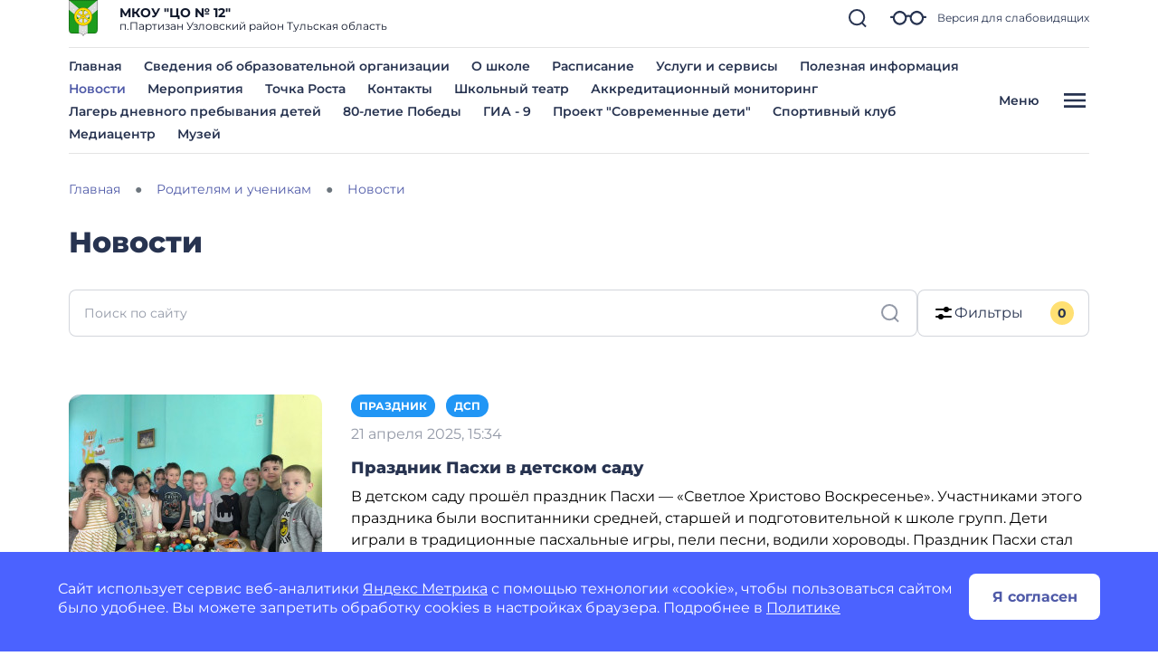

--- FILE ---
content_type: text/html; charset=utf-8
request_url: https://czentrobrazovaniya12partizan-r71.gosweb.gosuslugi.ru/roditelyam-i-uchenikam/novosti/?cur_cc=191&category=8&curPos=110
body_size: 83549
content:
<!DOCTYPE html>
<html lang="ru" class="">
<head>
    <meta charset="UTF-8">
    <meta name="viewport" content="width=device-width, initial-scale=1.0, user-scalable=0">
        <meta name="sputnik-verification" content="ExfhGI8NPjDaAPAH" />
        

    <title>Новости</title>
        <link href="https://static.gosweb.gosuslugi.ru/school/assets/main.css?id=7f57e3bbbf397b1f54f6df210d105f1a" rel="stylesheet" crossorigin="anonymous">
    <link href="/netcat_template/template/gw_school/css/default.css" rel="stylesheet" type="text/css">
    <link href="/netcat_template/template/gw_school/css/mixin_defaults.css" rel="stylesheet" type="text/css">
            <link href="/netcat/modules/gw_visually_impaired_version/assets/css/style.css" rel="stylesheet" type="text/css">
        <script src="/netcat_template/asset/jquery/3.6.0/jquery.min.js" defer></script>
<script src="/netcat_template/asset/popper/1.14.3/popper.min.js" defer></script>
<script src="/netcat_template/asset/bootstrap_core/4.1.1/index.js" defer></script>
<script src="/netcat_template/asset/bootstrap_util/4.1.1/util.js" defer></script>
<script src="/netcat_template/asset/bootstrap_transitions/4.1.1/collapse.js" defer></script>
<script src="/netcat_template/asset/bootstrap_modal/4.1.1/modal.js" defer></script>
<script src="/netcat_template/asset/fotorama/4.6.4/fotorama.js" defer></script>
<script src="/netcat_template/asset/lightbox/2.9.0/js/lightbox.min.js" defer></script>
<link rel="stylesheet" href="/netcat_template/asset/bootstrap_transitions/4.1.1/transitions.css" />
<link rel="stylesheet" href="/netcat_template/asset/bootstrap_utilities_spacing/4.1.1/spacing.css" />
<link rel="stylesheet" href="/netcat_template/asset/bootstrap_modal/4.1.1/modal.css" />
<link rel="stylesheet" href="/netcat_template/asset/fotorama/4.6.4/fotorama.css" />
<link rel="stylesheet" href="/netcat_template/asset/lightbox/2.9.0/css/lightbox.min.css" />
<link rel="stylesheet" href="/netcat_template/css/1/mixins.css?1766560323" />

</head>
<body class="tpl-body-site-1 h-100 d-flex flex-column">
    <script>var counterNumberVal = "90006203";</script>
            <script>var metricOrgType = "school", metricRegion = "r71";</script>
        <script src="https://api-metric.gosweb.gosuslugi.ru/scripts/ym-script.js"></script>
<div id="blind-support" class="modal gw-blind-support-modal" tabindex="-1">
    <div class="modal-dialog modal-fullscreen-md-down">
        <div class="modal-content">
            <div class="modal-header border-0 pb-0">
                <div class="modal-title"><b>Версия для слабовидящих</b></div>
                <button type="button" class="btn-close" data-bs-dismiss="modal" aria-label="Close"></button>
            </div>
            <div class="modal-body pt-0">
                <div class="gw-blind-support">
                    <div class="gw-blind-support__block">
                        <div class="gw-blind-support__block-title">Размер шрифта</div>
                        <div class="gw-blind-support__block-buttons">
                            <div class="row">
                                <div class="col col-auto">
                                    <div class="gw-blind-support-font-size gw-blind-support-font-size_base">
                                        <button class="gw-button gw-button_type_outline gw-button_size_auto js-blind-support-button" data-gw-blind-support-type="font-size" data-gw-blind-support-value="base">А</button>
                                    </div>
                                </div>
                                <div class="col col-auto">
                                    <div class="gw-blind-support-font-size gw-blind-support-font-size_normal">
                                        <button class="gw-button gw-button_type_outline gw-button_size_auto js-blind-support-button" data-gw-blind-support-type="font-size" data-gw-blind-support-value="normal">А</button>
                                    </div>
                                </div>
                                <div class="col col-auto">
                                    <div class="gw-blind-support-font-size gw-blind-support-font-size_large">
                                        <button class="gw-button gw-button_type_outline gw-button_size_auto js-blind-support-button" data-gw-blind-support-type="font-size" data-gw-blind-support-value="large">А</button>
                                    </div>
                                </div>
                            </div>
                        </div>
                    </div>
                    <div class="gw-blind-support__block">
                        <div class="gw-blind-support__block-title">Цвет</div>
                        <div class="gw-blind-support__block-buttons">
                            <div class="row">
                                <div class="col col-auto">
                                    <div class="gw-blind-support-theme gw-blind-support-theme_base">
                                        <button class="gw-button gw-button_type_outline gw-button_size_auto js-blind-support-button" data-gw-blind-support-type="theme" data-gw-blind-support-value="base">Стандартный</button>
                                    </div>
                                </div>
                                <div class="col col-auto">
                                    <div class="gw-blind-support-theme gw-blind-support-theme_inversed">
                                        <button class="gw-button gw-button_type_outline gw-button_size_auto js-blind-support-button" data-gw-blind-support-type="theme" data-gw-blind-support-value="inverse">Инверсия</button>
                                    </div>
                                </div>
                                <div class="col col-auto">
                                    <div class="gw-blind-support-theme gw-blind-support-theme_blue">
                                        <button class="gw-button gw-button_type_outline gw-button_size_auto js-blind-support-button" data-gw-blind-support-type="theme" data-gw-blind-support-value="blue">Синий</button>
                                    </div>
                                </div>
                            </div>
                        </div>
                    </div>
                    <div class="gw-blind-support__block">
                        <div class="gw-blind-support__block-title">Межбуквенный интервал</div>
                        <div class="gw-blind-support__block-buttons">
                            <div class="row">
                                <div class="col col-auto">
                                    <div class="gw-blind-support-letter-spacing gw-blind-support-letter-spacing_base">
                                        <button class="gw-button gw-button_type_outline gw-button_size_auto js-blind-support-button" data-gw-blind-support-type="letter-spacing" data-gw-blind-support-value="base">
                                            <span class="gw-text-indent-fix">аб</span>
                                        </button>
                                    </div>
                                </div>
                                <div class="col col-auto">
                                    <div class="gw-blind-support-letter-spacing gw-blind-support-letter-spacing_normal">
                                        <button class="gw-button gw-button_type_outline gw-button_size_auto js-blind-support-button" data-gw-blind-support-type="letter-spacing" data-gw-blind-support-value="normal">
                                            <span class="gw-text-indent-fix">аб</span>
                                        </button>
                                    </div>
                                </div>
                                <div class="col col-auto">
                                    <div class="gw-blind-support-letter-spacing gw-blind-support-letter-spacing_large">
                                        <button class="gw-button gw-button_type_outline gw-button_size_auto js-blind-support-button" data-gw-blind-support-type="letter-spacing" data-gw-blind-support-value="large">
                                            <span class="gw-text-indent-fix">аб</span>
                                        </button>
                                    </div>
                                </div>
                            </div>
                        </div>
                    </div>
                    <div class="gw-blind-support__block">
                        <div class="gw-blind-support__block-title">Межстрочный интервал</div>
                        <div class="gw-blind-support__block-buttons">
                            <div class="row">
                                <div class="col col-auto">
                                    <div class="gw-blind-support-line-height gw-blind-support-line-height_base">
                                        <button class="gw-button gw-button_type_outline gw-button_size_auto js-blind-support-button" data-gw-blind-support-type="line-height" data-gw-blind-support-value="base">Стандартный<br>интервал</button>
                                    </div>
                                </div>
                                <div class="col col-auto">
                                    <div class="gw-blind-support-line-height gw-blind-support-line-height_normal">
                                        <button class="gw-button gw-button_type_outline gw-button_size_auto js-blind-support-button" data-gw-blind-support-type="line-height" data-gw-blind-support-value="normal">Средний<br>интервал</button>
                                    </div>
                                </div>
                                <div class="col col-auto">
                                    <div class="gw-blind-support-line-height gw-blind-support-line-height_large">
                                        <button class="gw-button gw-button_type_outline gw-button_size_auto js-blind-support-button" data-gw-blind-support-type="line-height" data-gw-blind-support-value="large">Большой<br>интервал</button>
                                    </div>
                                </div>
                            </div>
                        </div>
                    </div>
                </div>
            </div>
        </div>
    </div>
</div>
<script>
    window.addEventListener('DOMContentLoaded', function() {
        let classMapping = {
            "gw-blind-support-font-size_base": "tpl-alt-accessibility-font-size-1",
            "gw-blind-support-font-size_normal": "tpl-alt-accessibility-font-size-2",
            "gw-blind-support-font-size_large": "tpl-alt-accessibility-font-size-3",
            "gw-blind-support-theme_base": "tpl-alt-accessibility-color-scheme-1",
            "gw-blind-support-theme_inverse": "tpl-alt-accessibility-color-scheme-2",
            "gw-blind-support-theme_blue": "tpl-alt-accessibility-color-scheme-3",
            "gw-blind-support-letter-spacing_base": "tpl-alt-accessibility-letter-spacing-1",
            "gw-blind-support-letter-spacing_normal": "tpl-alt-accessibility-letter-spacing-2",
            "gw-blind-support-letter-spacing_large": "tpl-alt-accessibility-letter-spacing-3",
            "gw-blind-support-line-height_base": "tpl-alt-accessibility-line-spacing-1",
            "gw-blind-support-line-height_normal": "tpl-alt-accessibility-line-spacing-2",
            "gw-blind-support-line-height_large": "tpl-alt-accessibility-line-spacing-3",
        };

        window.addEventListener('accessibility:set-state', function(e) {
            let html = document.getElementsByTagName('html')[0],
                classRegexp = new RegExp('tpl\-alt\-accessibility\-');
            if (typeof html !== 'undefined') {
                let classList = html.className.split(' ');
                classList.forEach(function (className) {
                    if (classRegexp.test(className)) {
                        html.classList.remove(className);
                    }
                });

                classList.forEach(function (className) {
                    if (typeof classMapping[className] !== 'undefined') {
                        html.classList.add(classMapping[className]);
                    }
                });
            }
        }, false);

        window.dispatchEvent(new CustomEvent('accessibility:set-state', {"detail": []}));
    })
</script>

<header class="gw-header gw-column-wrapper">
        <div class="container gw-header__wrapper">
        <div class="gw-header__top-wrapper">
            <div class="d-flex align-items-center gw-header__top">
                                <div class="gw-header__logo">
                    <a href="/">
                        <img src="/netcat_files/generated/catalogue/277/40x40/1/9a4a05ee513367f71bc5b4c397633696.gif?crop=0%3A0%3A0%3A0&hash=0d4f55d7bf68cef2412205d54e46e78c&resize_mode=0&wm_m=0" class="gw-icon-logo" alt="МКОУ &amp;quot;ЦО № 12&amp;quot;.">
                    </a>
                </div>
                <div class="text-truncate gw-header__info">
                    <div class="gw-header__title">МКОУ &quot;ЦО № 12&quot;</div>
                                            <div class="gw-header__subtitle">
                            п.Партизан Узловский район Тульская область                        </div>
                                    </div>
                <div class="gw-header__controls">
                    <a href="#headSearchCollapse" class="gw-header__link gw-header__link_search collapsed" data-bs-toggle="collapse" role="button" aria-expanded="false" aria-controls="headSearchCollapse">
                        <svg class="gw-icon-search">
                            <use xlink:href="/netcat_template/template/gw_school/img/icons.svg#icon_search_sm" class="gw-header__icon-search"></use>
                        </svg>
                    </a>
                    <a href="#blind-support" data-bs-target="#blind-support" data-bs-toggle="modal" class="gw-header__link gw-header__icon-blind">
                        <svg class="gw-icon-blind">
                            <use xlink:href="/netcat_template/template/gw_school/img/icons.svg#icon_blind"></use>
                        </svg>
                        <span class="gw-header__link-description">Версия для слабовидящих</span>
                    </a>
                    <a href="#headMenuCollapse" class="d-xl-none gw-header__link gw-header__link_burger collapsed"
                       role="button" data-bs-toggle="collapse" aria-expanded="false" aria-controls="headMenuCollapse">
                        <svg class="gw-icon gw-icon_w_32">
                            <use xlink:href="/netcat_template/template/gw_school/img/icons.svg#icon_burger" class="gw-header__icon-burger"></use>
                            <use xlink:href="/netcat_template/template/gw_school/img/icons.svg#icon_close" class="gw-header__icon-close"></use>
                        </svg>
                    </a>
                </div>
            </div>
            <div class="gw-header__search-wrapper">
                <div class="collapse gw-search-form-block" id="headSearchCollapse">
                    <form class="gw-search-form-block__form" role="search" action="/search/">
                        <input type="text" class="gw-search-form-block__input" name="search_query" value="" placeholder="Поиск по сайту">
                        <span class="gw-search-form-block__form-icon">
                            <svg class="gw-search-form-block__icon">
                                <use xlink:href="/netcat_template/template/gw_school/img/icons.svg#icon_search_sm"></use>
                            </svg>
                        </span>
                    </form>
                    <a href="#headSearchCollapse" class="gw-header__link gw-header__link_search-direct collapsed"
                       data-bs-toggle="collapse" role="button" aria-expanded="false" aria-controls="headSearchCollapse">
                        <svg class="gw-icon-search">
                            <use xlink:href="/netcat_template/template/gw_school/img/icons.svg#icon_search_sm" class="gw-header__icon-search"></use>
                            <use xlink:href="/netcat_template/template/gw_school/img/icons.svg#icon_close_search"
                                 class="gw-header__icon-close gw-icon_sm"></use>
                        </svg>
                    </a>
                </div>
            </div>
        </div>
        <li class="align-items-center d-none d-xl-flex justify-content-between gw-header__bottom">
            <nav class="gw-top-nav">
                <ul class="row gx-7 gy-2 justify-content-start gw-top-nav__list">
                                            <li class="col-auto gw-top-nav__item">
                            <a class="gw-top-nav__item-link" href="/">
                                Главная                            </a>
                        </li>
                                            <li class="col-auto gw-top-nav__item">
                            <a class="gw-top-nav__item-link" href="/svedeniya-ob-obrazovatelnoy-organizatsii/">
                                Сведения об образовательной организации                            </a>
                        </li>
                                            <li class="col-auto gw-top-nav__item">
                            <a class="gw-top-nav__item-link" href="/nasha-shkola/o-shkole/">
                                О школе                            </a>
                        </li>
                                            <li class="col-auto gw-top-nav__item">
                            <a class="gw-top-nav__item-link" href="/glavnoe/raspisanie/">
                                Расписание                            </a>
                        </li>
                                            <li class="col-auto gw-top-nav__item">
                            <a class="gw-top-nav__item-link" href="/roditelyam-i-uchenikam/uslugi-i-servisy/">
                                Услуги и сервисы                            </a>
                        </li>
                                            <li class="col-auto gw-top-nav__item">
                            <a class="gw-top-nav__item-link" href="/roditelyam-i-uchenikam/poleznaya-informatsiya/">
                                Полезная информация                            </a>
                        </li>
                                            <li class="col-auto gw-top-nav__item">
                            <a class="gw-top-nav__item-link gw-top-nav__item-link_active" href="/roditelyam-i-uchenikam/novosti/">
                                Новости                            </a>
                        </li>
                                            <li class="col-auto gw-top-nav__item">
                            <a class="gw-top-nav__item-link" href="/roditelyam-i-uchenikam/meropriyatiya/">
                                Мероприятия                            </a>
                        </li>
                                            <li class="col-auto gw-top-nav__item">
                            <a class="gw-top-nav__item-link" href="/tochka-rosta/">
                                Точка Роста                            </a>
                        </li>
                                            <li class="col-auto gw-top-nav__item">
                            <a class="gw-top-nav__item-link" href="/glavnoe/kontakty/">
                                Контакты                            </a>
                        </li>
                                            <li class="col-auto gw-top-nav__item">
                            <a class="gw-top-nav__item-link" href="/glavnoe/shkolnyy-teatr/">
                                Школьный театр                            </a>
                        </li>
                                            <li class="col-auto gw-top-nav__item">
                            <a class="gw-top-nav__item-link" href="/glavnoe/akkreditatsionnyy-monitoring/">
                                Аккредитационный мониторинг                            </a>
                        </li>
                                            <li class="col-auto gw-top-nav__item">
                            <a class="gw-top-nav__item-link" href="/glavnoe/lager-dnevnogo-prebyvaniya-detey/">
                                Лагерь дневного пребывания детей                            </a>
                        </li>
                                            <li class="col-auto gw-top-nav__item">
                            <a class="gw-top-nav__item-link" href="/glavnoe/80-letie-pobedy/">
                                80-летие Победы                            </a>
                        </li>
                                            <li class="col-auto gw-top-nav__item">
                            <a class="gw-top-nav__item-link" href="/glavnoe/gia-9/">
                                ГИА - 9                            </a>
                        </li>
                                            <li class="col-auto gw-top-nav__item">
                            <a class="gw-top-nav__item-link" href="/glavnoe/proekt-sovremennye-deti/">
                                Проект "Современные дети"                            </a>
                        </li>
                                            <li class="col-auto gw-top-nav__item">
                            <a class="gw-top-nav__item-link" href="/glavnoe/sportivnyy-klub/">
                                Спортивный клуб                            </a>
                        </li>
                                            <li class="col-auto gw-top-nav__item">
                            <a class="gw-top-nav__item-link" href="/glavnoe/mediatsentr/">
                                Медиацентр                            </a>
                        </li>
                                            <li class="col-auto gw-top-nav__item">
                            <a class="gw-top-nav__item-link" href="/glavnoe/muzey/">
                                Музей                            </a>
                        </li>
                                    </ul>
            </nav>
            <button type="button"
                    class="bg-transparent gw-header__link gw-header__burger gw-header__link_burger collapsed"
                    href="#headMenuCollapse" data-bs-toggle="collapse" aria-expanded="false"
                    aria-controls="headMenuCollapse">
                <span class="gw-header__burger-text">Меню</span>
                <span class="gw-header__burger-icon">
                    <svg class="gw-icon gw-icon_w_32">
                        <use xlink:href="/netcat_template/template/gw_school/img/icons.svg#icon_burger" class="gw-header__icon-burger gw-icon_sm"></use>
                        <use xlink:href="/netcat_template/template/gw_school/img/icons.svg#icon_close" class="gw-header__icon-close gw-icon_sm"></use>
                    </svg>
                </span>
            </button>
    </div>
    </div>

    <script>
        document.addEventListener('DOMContentLoaded', function() {
            var headMenuCollapse = document.getElementById('headMenuCollapse')
            headMenuCollapse.addEventListener('hidden.bs.collapse', function () {
                $('body').css('overflow-y', 'auto');
                $('#headMenuCollapseStyle').remove();

            })
            headMenuCollapse.addEventListener('show.bs.collapse', function () {
                $('body').css('overflow-y', 'hidden');
                $('main').prepend('<style id="headMenuCollapseStyle">main *{display: none !important;}</style>')
            })
        })
    </script>
    <div class="container gw-complex-nav-wrapper collapse" id="headMenuCollapse">
        
        <div class="gw-blind-support-control">
            <a href="#blind-support" class="gw-blind-support-control__link gw-header__icon-blind" data-bs-target="#blind-support" data-bs-toggle="modal">
                <svg class="gw-icon-blind">
                    <use xlink:href="/netcat_template/template/gw_school/img/icons.svg#icon_blind"></use>
                </svg>
                <span class="gw-blind-support-control__description">Версия для слабовидящих</span>
            </a>
        </div>
        <ul class="p-0 gw-complex-nav">
                            <li class="gw-complex-nav__item js-gw-complex-nav-item" data-id="">
                    <a
                            href="/roditelyam-i-uchenikam/"
                            class="d-flex align-items-baseline pb-2 p-md-2 gw-complex-nav__link gw-complex-nav__link_1st-level"
                    >
                    <span class="gw-complex-nav__item-icon">
                        <svg class="gw-icon gw-icon_sm">
                            <use xlink:href="/netcat_template/template/gw_school/img/icons.svg#icon_folder"></use>
                        </svg>
                    </span>
                        <span class="flex-grow-1 gw-complex-nav__item-text">Родителям и ученикам</span>
                        <span class="align-self-center gw-complex-nav__item-symbol">
                        <svg class="gw-icon gw-icon_sm gw-icon_arrow">
                            <use xlink:href="/netcat_template/template/gw_school/img/icons.svg#icon_arrow"></use>
                        </svg>
                    </span>
                    </a>
                                            <div class="d-none top-0 gw-complex-nav__right js-gw-complex-nav-subitems">
                            <div class="gw-complex-nav__wrapper">
                                <div class="h3 d-none gw-complex-nav__2nd-level-header">
                                    <a href="/roditelyam-i-uchenikam/" class="gw-complex-nav__link">Родителям и ученикам</a>
                                </div>
                                <ul class="gw-complex-nav__2nd-level">
                                                                            <li class="gw-complex-nav__2nd-level-item">
                                            <a href="/roditelyam-i-uchenikam/poleznaya-informatsiya/" class="gw-complex-nav__link">
                                                Полезная информация                                            </a>
                                                                                            <ul class="p-0 mx-0 gw-complex-nav__3rd-level">
                                                                                                            <li class="gw-complex-nav__3rd-level-item">
                                                            <a href="/roditelyam-i-uchenikam/poleznaya-informatsiya/informatsionnaya-bezopasnost/" class="gw-complex-nav__link">
                                                                Информационная безопасность                                                            </a>
                                                        </li>
                                                                                                            <li class="gw-complex-nav__3rd-level-item">
                                                            <a href="/roditelyam-i-uchenikam/poleznaya-informatsiya/pomosch-v-trudnoy-situatsii/" class="gw-complex-nav__link">
                                                                Помощь в трудной ситуации                                                            </a>
                                                        </li>
                                                                                                            <li class="gw-complex-nav__3rd-level-item">
                                                            <a href="/roditelyam-i-uchenikam/poleznaya-informatsiya/buduschim-pervoklassnikam/" class="gw-complex-nav__link">
                                                                Будущим первоклассникам                                                            </a>
                                                        </li>
                                                                                                            <li class="gw-complex-nav__3rd-level-item">
                                                            <a href="/roditelyam-i-uchenikam/poleznaya-informatsiya/pravila-priema-perevoda-otchisleniya/" class="gw-complex-nav__link">
                                                                Правила приема, перевода, отчисления                                                            </a>
                                                        </li>
                                                                                                            <li class="gw-complex-nav__3rd-level-item">
                                                            <a href="/roditelyam-i-uchenikam/poleznaya-informatsiya/detyam-s-ogranichennymi-vozmozhnostyami-zdorovya/" class="gw-complex-nav__link">
                                                                Детям с ограниченными возможностями здоровья                                                            </a>
                                                        </li>
                                                                                                    </ul>
                                                                                    </li>
                                                                            <li class="gw-complex-nav__2nd-level-item">
                                            <a href="/roditelyam-i-uchenikam/novosti-minprosvescheniya-rossii/" class="gw-complex-nav__link">
                                                Новости Минпросвещения России                                            </a>
                                                                                    </li>
                                                                            <li class="gw-complex-nav__2nd-level-item">
                                            <a href="/roditelyam-i-uchenikam/meropriyatiya/" class="gw-complex-nav__link">
                                                Мероприятия                                            </a>
                                                                                    </li>
                                                                            <li class="gw-complex-nav__2nd-level-item">
                                            <a href="/roditelyam-i-uchenikam/novosti/" class="gw-complex-nav__link">
                                                Новости                                            </a>
                                                                                    </li>
                                                                            <li class="gw-complex-nav__2nd-level-item">
                                            <a href="/roditelyam-i-uchenikam/kanikuly/" class="gw-complex-nav__link">
                                                Каникулы                                            </a>
                                                                                    </li>
                                                                            <li class="gw-complex-nav__2nd-level-item">
                                            <a href="/roditelyam-i-uchenikam/sektsii-i-kruzhki/" class="gw-complex-nav__link">
                                                Секции и кружки                                            </a>
                                                                                            <ul class="p-0 mx-0 gw-complex-nav__3rd-level">
                                                                                                            <li class="gw-complex-nav__3rd-level-item">
                                                            <a href="/roditelyam-i-uchenikam/sektsii-i-kruzhki/raspisanie-sektsiy-i-kruzhkov/" class="gw-complex-nav__link">
                                                                Расписание секций и кружков                                                            </a>
                                                        </li>
                                                                                                    </ul>
                                                                                    </li>
                                                                            <li class="gw-complex-nav__2nd-level-item">
                                            <a href="/roditelyam-i-uchenikam/olimpiady-i-konferentsii/" class="gw-complex-nav__link">
                                                Олимпиады и конференции                                            </a>
                                                                                    </li>
                                                                            <li class="gw-complex-nav__2nd-level-item">
                                            <a href="/roditelyam-i-uchenikam/uslugi-i-servisy/" class="gw-complex-nav__link">
                                                Услуги и сервисы                                            </a>
                                                                                    </li>
                                                                            <li class="gw-complex-nav__2nd-level-item">
                                            <a href="/roditelyam-i-uchenikam/vpr/" class="gw-complex-nav__link">
                                                ВПР                                            </a>
                                                                                    </li>
                                                                    </ul>
                            </div>
                        </div>
                                    </li>
                            <li class="gw-complex-nav__item js-gw-complex-nav-item" data-id="">
                    <a
                            href="/nasha-shkola/"
                            class="d-flex align-items-baseline pb-2 p-md-2 gw-complex-nav__link gw-complex-nav__link_1st-level"
                    >
                    <span class="gw-complex-nav__item-icon">
                        <svg class="gw-icon gw-icon_sm">
                            <use xlink:href="/netcat_template/template/gw_school/img/icons.svg#icon_folder"></use>
                        </svg>
                    </span>
                        <span class="flex-grow-1 gw-complex-nav__item-text">Наша школа</span>
                        <span class="align-self-center gw-complex-nav__item-symbol">
                        <svg class="gw-icon gw-icon_sm gw-icon_arrow">
                            <use xlink:href="/netcat_template/template/gw_school/img/icons.svg#icon_arrow"></use>
                        </svg>
                    </span>
                    </a>
                                            <div class="d-none top-0 gw-complex-nav__right js-gw-complex-nav-subitems">
                            <div class="gw-complex-nav__wrapper">
                                <div class="h3 d-none gw-complex-nav__2nd-level-header">
                                    <a href="/nasha-shkola/" class="gw-complex-nav__link">Наша школа</a>
                                </div>
                                <ul class="gw-complex-nav__2nd-level">
                                                                            <li class="gw-complex-nav__2nd-level-item">
                                            <a href="/nasha-shkola/o-shkole/" class="gw-complex-nav__link">
                                                О школе                                            </a>
                                                                                    </li>
                                                                            <li class="gw-complex-nav__2nd-level-item">
                                            <a href="/nasha-shkola/administratsiya/" class="gw-complex-nav__link">
                                                Администрация                                            </a>
                                                                                    </li>
                                                                            <li class="gw-complex-nav__2nd-level-item">
                                            <a href="/nasha-shkola/nash-kollektiv/" class="gw-complex-nav__link">
                                                Педагогический состав                                            </a>
                                                                                    </li>
                                                                            <li class="gw-complex-nav__2nd-level-item">
                                            <a href="/nasha-shkola/profilnye-napravleniya/" class="gw-complex-nav__link">
                                                Профильные направления                                            </a>
                                                                                            <ul class="p-0 mx-0 gw-complex-nav__3rd-level">
                                                                                                            <li class="gw-complex-nav__3rd-level-item">
                                                            <a href="/nasha-shkola/profilnye-napravleniya/istoriya/" class="gw-complex-nav__link">
                                                                История                                                            </a>
                                                        </li>
                                                                                                            <li class="gw-complex-nav__3rd-level-item">
                                                            <a href="/nasha-shkola/profilnye-napravleniya/matematika/" class="gw-complex-nav__link">
                                                                Математика                                                            </a>
                                                        </li>
                                                                                                            <li class="gw-complex-nav__3rd-level-item">
                                                            <a href="/nasha-shkola/profilnye-napravleniya/russkiy-yazyk/" class="gw-complex-nav__link">
                                                                Русский язык                                                            </a>
                                                        </li>
                                                                                                    </ul>
                                                                                    </li>
                                                                            <li class="gw-complex-nav__2nd-level-item">
                                            <a href="/nasha-shkola/nashi-klassy/" class="gw-complex-nav__link">
                                                Наши классы                                            </a>
                                                                                    </li>
                                                                            <li class="gw-complex-nav__2nd-level-item">
                                            <a href="/nasha-shkola/dostizheniya-i-pobedy/" class="gw-complex-nav__link">
                                                Достижения и победы                                            </a>
                                                                                            <ul class="p-0 mx-0 gw-complex-nav__3rd-level">
                                                                                                            <li class="gw-complex-nav__3rd-level-item">
                                                            <a href="/nasha-shkola/dostizheniya-i-pobedy/doska-pocheta/" class="gw-complex-nav__link">
                                                                Доска почета                                                            </a>
                                                        </li>
                                                                                                    </ul>
                                                                                    </li>
                                                                    </ul>
                            </div>
                        </div>
                                    </li>
                            <li class="gw-complex-nav__item js-gw-complex-nav-item" data-id="">
                    <a
                            href="/pedagogam-i-sotrudnikam/"
                            class="d-flex align-items-baseline pb-2 p-md-2 gw-complex-nav__link gw-complex-nav__link_1st-level"
                    >
                    <span class="gw-complex-nav__item-icon">
                        <svg class="gw-icon gw-icon_sm">
                            <use xlink:href="/netcat_template/template/gw_school/img/icons.svg#icon_folder"></use>
                        </svg>
                    </span>
                        <span class="flex-grow-1 gw-complex-nav__item-text">Педагогам и сотрудникам</span>
                        <span class="align-self-center gw-complex-nav__item-symbol">
                        <svg class="gw-icon gw-icon_sm gw-icon_arrow">
                            <use xlink:href="/netcat_template/template/gw_school/img/icons.svg#icon_arrow"></use>
                        </svg>
                    </span>
                    </a>
                                            <div class="d-none top-0 gw-complex-nav__right js-gw-complex-nav-subitems">
                            <div class="gw-complex-nav__wrapper">
                                <div class="h3 d-none gw-complex-nav__2nd-level-header">
                                    <a href="/pedagogam-i-sotrudnikam/" class="gw-complex-nav__link">Педагогам и сотрудникам</a>
                                </div>
                                <ul class="gw-complex-nav__2nd-level">
                                                                            <li class="gw-complex-nav__2nd-level-item">
                                            <a href="/pedagogam-i-sotrudnikam/elektronnyy-zhurnal/" class="gw-complex-nav__link">
                                                Электронный журнал                                            </a>
                                                                                    </li>
                                                                            <li class="gw-complex-nav__2nd-level-item">
                                            <a href="/pedagogam-i-sotrudnikam/obrazovatelnye-resursy/" class="gw-complex-nav__link">
                                                Образовательные ресурсы                                            </a>
                                                                                    </li>
                                                                            <li class="gw-complex-nav__2nd-level-item">
                                            <a href="/pedagogam-i-sotrudnikam/professionalnye-standarty/" class="gw-complex-nav__link">
                                                Профессиональные стандарты                                            </a>
                                                                                    </li>
                                                                            <li class="gw-complex-nav__2nd-level-item">
                                            <a href="/pedagogam-i-sotrudnikam/attestatsiya-pedagogicheskih-rabotnikov/" class="gw-complex-nav__link">
                                                Аттестация педагогических работников                                            </a>
                                                                                    </li>
                                                                            <li class="gw-complex-nav__2nd-level-item">
                                            <a href="/roditelyam-i-uchenikam/novosti-minprosvescheniya-rossii/" class="gw-complex-nav__link">
                                                Новости Минпросвещения России                                            </a>
                                                                                    </li>
                                                                            <li class="gw-complex-nav__2nd-level-item">
                                            <a href="/pedagogam-i-sotrudnikam/povyshenie-kvalifikatsii/" class="gw-complex-nav__link">
                                                Повышение квалификации                                            </a>
                                                                                    </li>
                                                                            <li class="gw-complex-nav__2nd-level-item">
                                            <a href="/pedagogam-i-sotrudnikam/profsoyuznaya-organizatsiya/" class="gw-complex-nav__link">
                                                Профсоюзная организация                                            </a>
                                                                                    </li>
                                                                            <li class="gw-complex-nav__2nd-level-item">
                                            <a href="/pedagogam-i-sotrudnikam/vakansii/" class="gw-complex-nav__link">
                                                Вакансии                                            </a>
                                                                                    </li>
                                                                    </ul>
                            </div>
                        </div>
                                    </li>
                            <li class="gw-complex-nav__item js-gw-complex-nav-item" data-id="">
                    <a
                            href="/svedeniya-ob-obrazovatelnoy-organizatsii/"
                            class="d-flex align-items-baseline pb-2 p-md-2 gw-complex-nav__link gw-complex-nav__link_1st-level"
                    >
                    <span class="gw-complex-nav__item-icon">
                        <svg class="gw-icon gw-icon_sm">
                            <use xlink:href="/netcat_template/template/gw_school/img/icons.svg#icon_folder"></use>
                        </svg>
                    </span>
                        <span class="flex-grow-1 gw-complex-nav__item-text">Сведения об образовательной организации</span>
                        <span class="align-self-center gw-complex-nav__item-symbol">
                        <svg class="gw-icon gw-icon_sm gw-icon_arrow">
                            <use xlink:href="/netcat_template/template/gw_school/img/icons.svg#icon_arrow"></use>
                        </svg>
                    </span>
                    </a>
                                            <div class="d-none top-0 gw-complex-nav__right js-gw-complex-nav-subitems">
                            <div class="gw-complex-nav__wrapper">
                                <div class="h3 d-none gw-complex-nav__2nd-level-header">
                                    <a href="/svedeniya-ob-obrazovatelnoy-organizatsii/" class="gw-complex-nav__link">Сведения об образовательной организации</a>
                                </div>
                                <ul class="gw-complex-nav__2nd-level">
                                                                            <li class="gw-complex-nav__2nd-level-item">
                                            <a href="/svedeniya-ob-obrazovatelnoy-organizatsii/osnovnye-svedeniya/" class="gw-complex-nav__link">
                                                Основные сведения                                            </a>
                                                                                    </li>
                                                                            <li class="gw-complex-nav__2nd-level-item">
                                            <a href="/svedeniya-ob-obrazovatelnoy-organizatsii/vakantnye-mesta-dlya-priema-perevoda-obuchayuschihsya/" class="gw-complex-nav__link">
                                                Вакантные места для приема (перевода) обучающихся                                            </a>
                                                                                    </li>
                                                                            <li class="gw-complex-nav__2nd-level-item">
                                            <a href="/svedeniya-ob-obrazovatelnoy-organizatsii/dokumenty/" class="gw-complex-nav__link">
                                                Документы                                            </a>
                                                                                    </li>
                                                                            <li class="gw-complex-nav__2nd-level-item">
                                            <a href="/svedeniya-ob-obrazovatelnoy-organizatsii/platnye-obrazovatelnye-uslugi/" class="gw-complex-nav__link">
                                                Платные образовательные услуги                                            </a>
                                                                                    </li>
                                                                            <li class="gw-complex-nav__2nd-level-item">
                                            <a href="/svedeniya-ob-obrazovatelnoy-organizatsii/obrazovanie/" class="gw-complex-nav__link">
                                                Образование                                            </a>
                                                                                    </li>
                                                                            <li class="gw-complex-nav__2nd-level-item">
                                            <a href="/svedeniya-ob-obrazovatelnoy-organizatsii/obrazovatelnye-standarty-i-trebovaniya/" class="gw-complex-nav__link">
                                                Образовательные стандарты и требования                                            </a>
                                                                                    </li>
                                                                            <li class="gw-complex-nav__2nd-level-item">
                                            <a href="/svedeniya-ob-obrazovatelnoy-organizatsii/organizatsiya-pitaniya/" class="gw-complex-nav__link">
                                                Организация питания в образовательной организации                                            </a>
                                                                                    </li>
                                                                            <li class="gw-complex-nav__2nd-level-item">
                                            <a href="/svedeniya-ob-obrazovatelnoy-organizatsii/rukovodstvo/" class="gw-complex-nav__link">
                                                Руководство                                            </a>
                                                                                    </li>
                                                                            <li class="gw-complex-nav__2nd-level-item">
                                            <a href="/svedeniya-ob-obrazovatelnoy-organizatsii/finansovo-hozyaystvennaya-deyatelnost/" class="gw-complex-nav__link">
                                                Финансово-хозяйственная деятельность                                            </a>
                                                                                    </li>
                                                                            <li class="gw-complex-nav__2nd-level-item">
                                            <a href="/svedeniya-ob-obrazovatelnoy-organizatsii/struktura-i-organy-upravleniya-obrazovatelnoy-organizatsiey/" class="gw-complex-nav__link">
                                                Структура и органы управления образовательной организацией                                            </a>
                                                                                            <ul class="p-0 mx-0 gw-complex-nav__3rd-level">
                                                                                                            <li class="gw-complex-nav__3rd-level-item">
                                                            <a href="/svedeniya-ob-obrazovatelnoy-organizatsii/struktura-i-organy-upravleniya-obrazovatelnoy-organizatsiey/metodicheskiy-sovet/" class="gw-complex-nav__link">
                                                                Название коллегиального органа управления                                                            </a>
                                                        </li>
                                                                                                            <li class="gw-complex-nav__3rd-level-item">
                                                            <a href="/svedeniya-ob-obrazovatelnoy-organizatsii/struktura-i-organy-upravleniya-obrazovatelnoy-organizatsiey/pedsovet/" class="gw-complex-nav__link">
                                                                Педагогический совет                                                            </a>
                                                        </li>
                                                                                                            <li class="gw-complex-nav__3rd-level-item">
                                                            <a href="/svedeniya-ob-obrazovatelnoy-organizatsii/struktura-i-organy-upravleniya-obrazovatelnoy-organizatsiey/roditelskiy-sovet/" class="gw-complex-nav__link">
                                                                Родительский совет                                                            </a>
                                                        </li>
                                                                                                    </ul>
                                                                                    </li>
                                                                            <li class="gw-complex-nav__2nd-level-item">
                                            <a href="/svedeniya-ob-obrazovatelnoy-organizatsii/materialno-tehnicheskoe-obespechenie-dostupnaya-sreda/" class="gw-complex-nav__link">
                                                Материально-техническое обеспечение и оснащенность образовательного процесса. Доступная среда                                            </a>
                                                                                    </li>
                                                                            <li class="gw-complex-nav__2nd-level-item">
                                            <a href="/svedeniya-ob-obrazovatelnoy-organizatsii/stipendii-i-mery-podderzhki-obuchayuschihsya/" class="gw-complex-nav__link">
                                                Стипендии и меры поддержки обучающихся                                            </a>
                                                                                    </li>
                                                                            <li class="gw-complex-nav__2nd-level-item">
                                            <a href="/svedeniya-ob-obrazovatelnoy-organizatsii/mezhdunarodnoe-sotrudnichestvo/" class="gw-complex-nav__link">
                                                Международное сотрудничество                                            </a>
                                                                                    </li>
                                                                            <li class="gw-complex-nav__2nd-level-item">
                                            <a href="/svedeniya-ob-obrazovatelnoy-organizatsii/pedagogicheskiy-sostav/" class="gw-complex-nav__link">
                                                Педагогический состав                                            </a>
                                                                                    </li>
                                                                    </ul>
                            </div>
                        </div>
                                    </li>
                            <li class="gw-complex-nav__item js-gw-complex-nav-item" data-id="">
                    <a
                            href="/otsenka-kachestva-obrazovaniya/"
                            class="d-flex align-items-baseline pb-2 p-md-2 gw-complex-nav__link gw-complex-nav__link_1st-level"
                    >
                    <span class="gw-complex-nav__item-icon">
                        <svg class="gw-icon gw-icon_sm">
                            <use xlink:href="/netcat_template/template/gw_school/img/icons.svg#icon_folder"></use>
                        </svg>
                    </span>
                        <span class="flex-grow-1 gw-complex-nav__item-text">Оценка качества образования</span>
                        <span class="align-self-center gw-complex-nav__item-symbol">
                        <svg class="gw-icon gw-icon_sm gw-icon_arrow">
                            <use xlink:href="/netcat_template/template/gw_school/img/icons.svg#icon_arrow"></use>
                        </svg>
                    </span>
                    </a>
                                            <div class="d-none top-0 gw-complex-nav__right js-gw-complex-nav-subitems">
                            <div class="gw-complex-nav__wrapper">
                                <div class="h3 d-none gw-complex-nav__2nd-level-header">
                                    <a href="/otsenka-kachestva-obrazovaniya/" class="gw-complex-nav__link">Оценка качества образования</a>
                                </div>
                                <ul class="gw-complex-nav__2nd-level">
                                                                            <li class="gw-complex-nav__2nd-level-item">
                                            <a href="/otsenka-kachestva-obrazovaniya/nezavisimaya-otsenka-kachestva-usloviy-obrazovatelnoy/" class="gw-complex-nav__link">
                                                Независимая оценка качества условий образовательной деятельности                                            </a>
                                                                                    </li>
                                                                            <li class="gw-complex-nav__2nd-level-item">
                                            <a href="/otsenka-kachestva-obrazovaniya/nezavisimaya-otsenka-kachestva-podgotovki-obuchayuschihsya/" class="gw-complex-nav__link">
                                                Независимая оценка качества подготовки обучающихся                                            </a>
                                                                                    </li>
                                                                    </ul>
                            </div>
                        </div>
                                    </li>
            
                                        <li class="gw-complex-nav__item gw-complex-nav__item_indent">
                    <a href="/glavnoe/raspisanie/" class="d-flex align-items-baseline pb-2 p-md-2 gw-complex-nav__link gw-complex-nav__link_1st-level">
                        <span class="flex-grow-1 gw-complex-nav__item-text">Расписание</span>
                    </a>
                </li>
                            <li class="gw-complex-nav__item">
                    <a href="/voprosy-i-otvety/" class="d-flex align-items-baseline pb-2 p-md-2 gw-complex-nav__link gw-complex-nav__link_1st-level">
                        <span class="flex-grow-1 gw-complex-nav__item-text">Вопросы и ответы</span>
                    </a>
                </li>
                            <li class="gw-complex-nav__item">
                    <a href="/glavnoe/kontakty/" class="d-flex align-items-baseline pb-2 p-md-2 gw-complex-nav__link gw-complex-nav__link_1st-level">
                        <span class="flex-grow-1 gw-complex-nav__item-text">Контакты</span>
                    </a>
                </li>
            
        </ul>
    </div>
</header>

<main class="gw-content gw-column-wrapper">
                    <div class="container d-none d-xl-block gw-breadcrumb">
            <nav>
                <ol class="breadcrumb" itemscope="" itemtype="https://schema.org/BreadcrumbList">
                    <li class="breadcrumb-item gw-breadcrumb__item" itemprop="itemListElement" itemscope="" itemtype="https://schema.org/ListItem">
                        <meta itemprop="position" content="1">
                        <a itemprop="item" href="/" class="gw-breadcrumb__item-link"><span itemprop="name">Главная</span></a>
                    </li>
                                                                                                <li class="breadcrumb-item gw-breadcrumb__item" itemprop="itemListElement" itemscope="" itemtype="https://schema.org/ListItem">
                                <meta itemprop="position" content="2">
                                <a itemprop="item" href="/roditelyam-i-uchenikam/" class="gw-breadcrumb__item-link"><span itemprop="name">Родителям и ученикам</span></a>
                            </li>
                                                                                                                        <li class="breadcrumb-item gw-breadcrumb__item" itemprop="itemListElement" itemscope="" itemtype="https://schema.org/ListItem">
                                <meta itemprop="position" content="3">
                                <a itemprop="item" href="/roditelyam-i-uchenikam/novosti/" class="gw-breadcrumb__item-link"><span itemprop="name">Новости</span></a>
                            </li>
                                                                                </ol>
            </nav>
        </div>
        <!-- content -->
                    <div class="container">
                <h1 class="gw-page-header">Новости</h1>
            </div>
                <div class="container">        <div class="gw-news" data-gw-news>
    <form action="/roditelyam-i-uchenikam/novosti/novosti-193.html" method="GET" data-filter-params="&isNaked=1" data-filter-container="#gw_news_191" gw-js-filter>
                    
        <div class="gw-news__filter gw-news-filter gw-margin_bottom_64">
            <div class="gw-news-filter__search">
                <div class="gw-news-filter-search">
                    <input class="gw-news-filter-search__input" type="search" placeholder="Поиск по сайту" name="filter[191][Name]" value="" />
                    <button class="gw-news-filter-search__button" type="submit">
                        <svg class="gw-icon-eds">
                            <use xlink:href="#icon_search_sm"></use>
                        </svg>
                    </button>
                </div>
            </div>
            <div class="gw-news-filter__switch">
                <button class="gw-filter-button" data-toggler="filter">
                    <svg class="gw-filter-button__icon gw-icon_sm">
                        <use xlink:href="#icon_filter"></use>
                    </svg>
                    <span class="gw-filter-button__text">
                        Фильтры
                    </span>
                    <span class="gw-filter-button__counter" gw-js-filter-toggle-count>
                        0
                    </span>
                </button>
            </div>
            <div class="gw-news-filter__categories" gw-js-filter-toggle data-toggle-target="filter">
                <div class="gw-news-filter-categories">
                    <div class="gw-news-filter-categories__select">
                        <select class="gw-select" name="filter[191][Category]" gw-custom-select>
                            <option value="" placeholder>Категория</option>
                                                            <option value="23">"Точка роста"</option>
                                                            <option value="12">150 лет Узловой</option>
                                                            <option value="87">80-летие Победы</option>
                                                            <option value="21">COVID-19</option>
                                                            <option value="28">Акция</option>
                                                            <option value="20">Безопасность</option>
                                                            <option value="34">ГИА</option>
                                                            <option value="13">год педагога</option>
                                                            <option value="35">Год педагога и наставника</option>
                                                            <option value="5">Город</option>
                                                            <option value="37">Детский отдых</option>
                                                            <option value="38">Дополнительное образование детей</option>
                                                            <option value="39">Дошкольное образование</option>
                                                            <option value="22">ДСП</option>
                                                            <option value="6">Искусство</option>
                                                            <option value="19">Конкурсы и соревнования</option>
                                                            <option value="27">Лагерь</option>
                                                            <option value="9">Награды</option>
                                                            <option value="46">Образование</option>
                                                            <option value="17">ОВЗ</option>
                                                            <option value="47">Олимпиада</option>
                                                            <option value="10">Питание</option>
                                                            <option value="52">Поздравление</option>
                                                            <option value="80">Последний звонок</option>
                                                            <option value="3">Поступление</option>
                                                            <option value="1">Праздник</option>
                                                            <option value="4">Проект "Современные дети"</option>
                                                            <option value="57">Профориентация</option>
                                                            <option value="58">Разговоры о важном</option>
                                                            <option value="2">Родительский совет</option>
                                                            <option value="16">Сироты</option>
                                                            <option value="8">Собрание</option>
                                                            <option value="11">Соцподдержка</option>
                                                            <option value="18">Спорт</option>
                                                            <option value="24">Точка роста</option>
                                                            <option value="14">Транспорт</option>
                                                            <option value="61">Учителя</option>
                                                            <option value="63">Школа</option>
                                                            <option value="41">Школьный театр</option>
                                                            <option value="7">Экология</option>
                                                    </select>
                    </div>
                    <div class="gw-news-filter-categories__datepicker">
                        <div class="gw-datepicker">
                            <input class="gw-datepicker__input" value="" readonly id="datepicker191" type="text" autocomplete="off" name="filter[191][Date]" placeholder="Выберите дату" data-gw-datepicker />
                            <svg class="gw-datepicker__icon gw-icon_sm" data-gw-datepicker="#datepicker">
                                <use xlink:href="#icon_calendar"></use>
                            </svg>
                        </div>
                    </div>
                    <button class="gw-news-filter-categories__button gw-button gw-button_type_outline" gw-js-filter-clear-form type="button">
                        <svg class="gw-news-filter-categories__icon gw-icon_sm">
                            <use xlink:href="#icon_trash"></use>
                        </svg>
                        <span class="gw-news-filter-categories__text">
                            Очистить фильтр
                        </span>
                    </button>
                </div>
            </div>
        </div>
    </form>
    <div id="gw_news_191" class="gw-news__list">

 
<div  class="gw-news__item" itemscope itemtype='https://schema.org/NewsArticle'>
    <meta itemprop='datePublished' content='2025-04-21 15:34:40' />
        <div class="gw-news-item">
        <div class="gw-news-item__image">
            <a href="/roditelyam-i-uchenikam/novosti/novosti-193_535.html">
                <img src='/netcat_files/generated/119/181/280x210/535/1f606a69320cbd5a5028a499359a028b.jpg?crop=0%3A0%3A0%3A0&hash=791e2955949d5345147fa0ea81e82662&resize_mode=0&wm_m=0' class='gw-news-item__img' title='Праздник Пасхи в детском саду' alt='Праздник Пасхи в детском саду.' />
            </a>
        </div>
        <div class="gw-news-item__info">
            <div class="gw-news-item__top">
                                    <div class="gw-news-item__category">
                                                    <a class="gw-tag gw-tag_blue" style="background-color:#2196F5" href="/roditelyam-i-uchenikam/novosti/?filter[191][Category]=1">
                                Праздник                            </a>
                                                    <a class="gw-tag gw-tag_blue" style="background-color:#2196F5" href="/roditelyam-i-uchenikam/novosti/?filter[191][Category]=22">
                                ДСП                            </a>
                                            </div>
                                <span class="gw-news-item__date">
                    21 апреля 2025, 15:34                </span>
            </div>
            <div class="gw-news-item__title" itemprop="headline">
                <a class="gw-news-item__title-link" href="/roditelyam-i-uchenikam/novosti/novosti-193_535.html" title="Праздник Пасхи в детском саду">
                    Праздник Пасхи в детском саду                </a>
            </div>
                            <div class="gw-news-item__body gw-last-child-mb0">
                                            <p itemprop="description">В детском саду  прошёл праздник Пасхи — «Светлое Христово Воскресенье». Участниками этого праздника были воспитанники средней, старшей и подготовительной к школе групп. Дети играли в традиционные пасхальные игры, пели песни,  водили хороводы. Праздник Пасхи стал не только веселым и запоминающимся событием, но и важным уроком духовности и нравственности.  Ребята познакомились с историей и традициями празднования Пасхи, узнали о символах этого светлого праздника – крашеных яйцах и куличах. В завершение праздника дети отведали пасхальный кулич.</p>
                                                        </div>
                    </div>
    </div>
</div>


 
<div  class="gw-news__item" itemscope itemtype='https://schema.org/NewsArticle'>
    <meta itemprop='datePublished' content='2025-04-18 10:24:17' />
        <div class="gw-news-item">
        <div class="gw-news-item__image">
            <a href="/roditelyam-i-uchenikam/novosti/novosti-193_534.html">
                <img src='/netcat_files/generated/119/181/280x210/534/1f606a69320cbd5a5028a499359a028b.jpg?crop=0%3A0%3A0%3A0&hash=791e2955949d5345147fa0ea81e82662&resize_mode=0&wm_m=0' class='gw-news-item__img' title='Выставка поделок &amp;quot;Пасхальное настроение&amp;quot;' alt='Выставка поделок &amp;quot;Пасхальное настроение&amp;quot;.' />
            </a>
        </div>
        <div class="gw-news-item__info">
            <div class="gw-news-item__top">
                                    <div class="gw-news-item__category">
                                                    <a class="gw-tag gw-tag_blue" style="background-color:#2196F5" href="/roditelyam-i-uchenikam/novosti/?filter[191][Category]=22">
                                ДСП                            </a>
                                            </div>
                                <span class="gw-news-item__date">
                    18 апреля 2025, 10:24                </span>
            </div>
            <div class="gw-news-item__title" itemprop="headline">
                <a class="gw-news-item__title-link" href="/roditelyam-i-uchenikam/novosti/novosti-193_534.html" title="Выставка поделок &amp;quot;Пасхальное настроение&amp;quot;">
                    Выставка поделок &quot;Пасхальное настроение&quot;                </a>
            </div>
                            <div class="gw-news-item__body gw-last-child-mb0">
                                            <p itemprop="description">В нашем детском саду давно уже стало доброй традицией накануне светлого Христова Воскресенья устраивать выставку поделок, выполненных руками воспитанников родителей и воспитателей. На протяжении многих лет мы стараемся приобщать детей к истокам русской народной культуры, народным традициям. Пасха - это праздник семейный, несущий много добра, любви и света. Весь православный народ торжествует, отмечая Светлое Христово Воскресение. Этот Великий День приходит к нам с ярким солнышком, чистым дождичком, светлой радостью, ароматным куличом и крашеными яичками. Пасхальная тема знакома детям, потому что мы проводим с ребятами беседы, рассказываем о народных обрядах, разучиваем стихи, песенки. Процесс подготовки к празднику привносит приятное оживление в жизнь детей и взрослых, предвкушение радостных моментов и сюрпризов. Раскрыть атмосферу предстоящего торжества помогают минуты творчества. Создавать поделки на Пасху своими руками — для детей задача интересная и увлекательная. В этом году наша выставка называлась «Пасхальное настроение». Поделки к Пасхе дети мастерили с удовольствием, выполнили их в самых различных техниках: аппликациях, рисунках, лепка из пластичного материала, вышивание и др. Каждый проявил фантазию, мастерство, чтобы его поделка заняла достойное место на выставке. Отрадно то, что с каждым годом число участников выставки не уменьшается, а только увеличивается. Работы получились очень красочными, яркими, порадовали всех своим разнообразием и неповторимостью.</p>
                                                        </div>
                    </div>
    </div>
</div>


 
<div  class="gw-news__item" itemscope itemtype='https://schema.org/NewsArticle'>
    <meta itemprop='datePublished' content='2025-04-15 10:18:59' />
        <div class="gw-news-item">
        <div class="gw-news-item__image">
            <a href="/roditelyam-i-uchenikam/novosti/novosti-193_533.html">
                <img src='/netcat_files/generated/119/181/280x210/533/1f606a69320cbd5a5028a499359a028b.jpg?crop=0%3A0%3A0%3A0&hash=791e2955949d5345147fa0ea81e82662&resize_mode=0&wm_m=0' class='gw-news-item__img' title='Фестиваль «Маленькие чудеса-2025».' alt='Фестиваль «Маленькие чудеса-2025»..' />
            </a>
        </div>
        <div class="gw-news-item__info">
            <div class="gw-news-item__top">
                                    <div class="gw-news-item__category">
                                                    <a class="gw-tag gw-tag_blue" style="background-color:#4CB050" href="/roditelyam-i-uchenikam/novosti/?filter[191][Category]=19">
                                Конкурсы и соревнования                            </a>
                                                    <a class="gw-tag gw-tag_blue" style="background-color:#2196F5" href="/roditelyam-i-uchenikam/novosti/?filter[191][Category]=22">
                                ДСП                            </a>
                                                    <a class="gw-tag gw-tag_blue" style="background-color:#2196F5" href="/roditelyam-i-uchenikam/novosti/?filter[191][Category]=87">
                                80-летие Победы                            </a>
                                            </div>
                                <span class="gw-news-item__date">
                    15 апреля 2025, 10:18                </span>
            </div>
            <div class="gw-news-item__title" itemprop="headline">
                <a class="gw-news-item__title-link" href="/roditelyam-i-uchenikam/novosti/novosti-193_533.html" title="Фестиваль «Маленькие чудеса-2025».">
                    Фестиваль «Маленькие чудеса-2025».                </a>
            </div>
                            <div class="gw-news-item__body gw-last-child-mb0">
                                            <p itemprop="description">Воспитанники детского сада приняли участие в ежегодном районном фестивале «Маленькие чудеса- 2025».  Фестиваль проходит под девизом «Мы- наследники Победы!». Юные таланты дошкольного возраста получают возможность раскрыть свои способности, проявить фантазию и творчество в разных видах искусства. Фестиваль не только поддерживает детские таланты, но и воспитывают уважение к героическому прошлому нашей страны, связывая поколения через творчество.  Наши воспитанники приняли участие в номинациях:
-Самостоятельная продуктивная деятельность детей дошкольного возраста
-Совместное детско-взрослое техническое творчество.
Каждый участник со своим наставником почувствовал себя частью большого праздника искусства и патриотизма!</p>
                                                        </div>
                    </div>
    </div>
</div>


 
<div  class="gw-news__item" itemscope itemtype='https://schema.org/NewsArticle'>
    <meta itemprop='datePublished' content='2025-04-14 05:24:41' />
        <div class="gw-news-item">
        <div class="gw-news-item__image">
            <a href="/roditelyam-i-uchenikam/novosti/novosti-193_532.html">
                <img src='/netcat_files/generated/119/181/280x210/532/1f606a69320cbd5a5028a499359a028b.jpg?crop=0%3A0%3A0%3A0&hash=791e2955949d5345147fa0ea81e82662&resize_mode=0&wm_m=0' class='gw-news-item__img' title='Именные стипендии Правительства Тульской области' alt='Именные стипендии Правительства Тульской области.' />
            </a>
        </div>
        <div class="gw-news-item__info">
            <div class="gw-news-item__top">
                                    <div class="gw-news-item__category">
                                                    <a class="gw-tag gw-tag_blue" style="background-color:#71A0C8" href="/roditelyam-i-uchenikam/novosti/?filter[191][Category]=46">
                                Образование                            </a>
                                            </div>
                                <span class="gw-news-item__date">
                    14 апреля 2025, 05:24                </span>
            </div>
            <div class="gw-news-item__title" itemprop="headline">
                <a class="gw-news-item__title-link" href="/roditelyam-i-uchenikam/novosti/novosti-193_532.html" title="Именные стипендии Правительства Тульской области">
                    Именные стипендии Правительства Тульской области                </a>
            </div>
                            <div class="gw-news-item__body gw-last-child-mb0">
                                            <p itemprop="description">По поручению губернатора Тульской области Дмитрия Миляева, студенты 1 – 5 курсов ФГБОУ ВО «Тульский государственный педагогический университет им. Л.Н. Толстого» по направлению подготовки «Педагогическое образование» (с двумя профилями подготовки) могут получить именные стипендии Правительства Тульской области. Размер ежемесячной выплаты составит пять тысяч рублей</p>
                                                        </div>
                    </div>
    </div>
</div>


 
<div  class="gw-news__item" itemscope itemtype='https://schema.org/NewsArticle'>
    <meta itemprop='datePublished' content='2025-04-11 15:35:37' />
        <div class="gw-news-item">
        <div class="gw-news-item__image">
            <a href="/roditelyam-i-uchenikam/novosti/novosti-193_530.html">
                <img src='/netcat_files/generated/119/181/280x210/530/1f606a69320cbd5a5028a499359a028b.jpg?crop=0%3A0%3A0%3A0&hash=791e2955949d5345147fa0ea81e82662&resize_mode=0&wm_m=0' class='gw-news-item__img' title='«Если только захотим, мы и в космос полетим!» 12 апреля – День Космонавтики в детском саду.' alt='«Если только захотим, мы и в космос полетим!» 12 апреля – День Космонавтики в детском саду..' />
            </a>
        </div>
        <div class="gw-news-item__info">
            <div class="gw-news-item__top">
                                    <div class="gw-news-item__category">
                                                    <a class="gw-tag gw-tag_blue" style="background-color:#2196F5" href="/roditelyam-i-uchenikam/novosti/?filter[191][Category]=1">
                                Праздник                            </a>
                                                    <a class="gw-tag gw-tag_blue" style="background-color:#2196F5" href="/roditelyam-i-uchenikam/novosti/?filter[191][Category]=22">
                                ДСП                            </a>
                                            </div>
                                <span class="gw-news-item__date">
                    11 апреля 2025, 15:35                </span>
            </div>
            <div class="gw-news-item__title" itemprop="headline">
                <a class="gw-news-item__title-link" href="/roditelyam-i-uchenikam/novosti/novosti-193_530.html" title="«Если только захотим, мы и в космос полетим!» 12 апреля – День Космонавтики в детском саду.">
                    «Если только захотим, мы и в космос полетим!» 12 апреля – День Космонавтики в детском саду.                </a>
            </div>
                            <div class="gw-news-item__body gw-last-child-mb0">
                                            <p itemprop="description">12 апреля наша страна отмечает День Космонавтики, приуроченный к первому в мире полету советского человека в космос. Мы помним эту дату и гордимся, что именно наш, русский человек, покорил просторы космоса. В этот день воспитанники познакомились с историей освоения космоса, узнали о первом полете человека в космос, о новых профессиях, связанных с космонавтикой и получили большой заряд положительных эмоций.</p>
                                                        </div>
                    </div>
    </div>
</div>

                                    <div class="gw-margin_y_64">
                <div class="gw-news__action show-more-button-wrapper">
                    <button class="gw-news__button gw-button gw-button_type_outline gw-js-show-more-button"
                        data-container="#gw_news_191"
                        data-params="?cur_cc=191&curPos=115&isNaked=1"
                        data-history-params="?recNum=120"
                        data-action-url="/roditelyam-i-uchenikam/novosti/novosti-193.html">
                        Показать еще
                    </button>
                </div>
            </div>
                
        </div>
</div>
        <!-- /content -->
            </div>
</main>
<footer class="gw-footer gw-column-wrapper">
    <div class="container">
        <div class="gw-footer__top">
                        <div class="gw-footer__nav gw-footer-nav">
                                    <div class="gw-footer-nav__column">
                                                    <ul class="gw-footer-nav__list">
                                                                    <li class="gw-footer-nav__item">
                                        <a href="/nasha-shkola/" class="gw-footer-nav__link">Наша школа</a>
                                                                                    <ul class="gw-footer-nav__2nd-level gw-footer-nav-2nd-level">
                                                                                                    <li class="gw-footer-nav-2nd-level__item">
                                                        <a href="/nasha-shkola/o-shkole/" class="gw-footer-nav-2nd-level__link">О школе</a>
                                                    </li>
                                                                                                    <li class="gw-footer-nav-2nd-level__item">
                                                        <a href="/nasha-shkola/administratsiya/" class="gw-footer-nav-2nd-level__link">Администрация</a>
                                                    </li>
                                                                                                    <li class="gw-footer-nav-2nd-level__item">
                                                        <a href="/nasha-shkola/nash-kollektiv/" class="gw-footer-nav-2nd-level__link">Педагогический состав</a>
                                                    </li>
                                                                                                    <li class="gw-footer-nav-2nd-level__item">
                                                        <a href="/nasha-shkola/profilnye-napravleniya/" class="gw-footer-nav-2nd-level__link">Профильные направления</a>
                                                    </li>
                                                                                                    <li class="gw-footer-nav-2nd-level__item">
                                                        <a href="/nasha-shkola/nashi-klassy/" class="gw-footer-nav-2nd-level__link">Наши классы</a>
                                                    </li>
                                                                                                    <li class="gw-footer-nav-2nd-level__item">
                                                        <a href="/nasha-shkola/dostizheniya-i-pobedy/" class="gw-footer-nav-2nd-level__link">Достижения и победы</a>
                                                    </li>
                                                                                            </ul>
                                                                            </li>
                                                                    <li class="gw-footer-nav__item">
                                        <a href="/pedagogam-i-sotrudnikam/" class="gw-footer-nav__link">Педагогам и сотрудникам</a>
                                                                                    <ul class="gw-footer-nav__2nd-level gw-footer-nav-2nd-level">
                                                                                                    <li class="gw-footer-nav-2nd-level__item">
                                                        <a href="/pedagogam-i-sotrudnikam/elektronnyy-zhurnal/" class="gw-footer-nav-2nd-level__link">Электронный журнал</a>
                                                    </li>
                                                                                                    <li class="gw-footer-nav-2nd-level__item">
                                                        <a href="/pedagogam-i-sotrudnikam/obrazovatelnye-resursy/" class="gw-footer-nav-2nd-level__link">Образовательные ресурсы</a>
                                                    </li>
                                                                                                    <li class="gw-footer-nav-2nd-level__item">
                                                        <a href="/pedagogam-i-sotrudnikam/professionalnye-standarty/" class="gw-footer-nav-2nd-level__link">Профессиональные стандарты</a>
                                                    </li>
                                                                                                    <li class="gw-footer-nav-2nd-level__item">
                                                        <a href="/pedagogam-i-sotrudnikam/attestatsiya-pedagogicheskih-rabotnikov/" class="gw-footer-nav-2nd-level__link">Аттестация педагогических работников</a>
                                                    </li>
                                                                                                    <li class="gw-footer-nav-2nd-level__item">
                                                        <a href="/roditelyam-i-uchenikam/novosti-minprosvescheniya-rossii/" class="gw-footer-nav-2nd-level__link">Новости Минпросвещения России</a>
                                                    </li>
                                                                                                    <li class="gw-footer-nav-2nd-level__item">
                                                        <a href="/pedagogam-i-sotrudnikam/povyshenie-kvalifikatsii/" class="gw-footer-nav-2nd-level__link">Повышение квалификации</a>
                                                    </li>
                                                                                                    <li class="gw-footer-nav-2nd-level__item">
                                                        <a href="/pedagogam-i-sotrudnikam/profsoyuznaya-organizatsiya/" class="gw-footer-nav-2nd-level__link">Профсоюзная организация</a>
                                                    </li>
                                                                                                    <li class="gw-footer-nav-2nd-level__item">
                                                        <a href="/pedagogam-i-sotrudnikam/vakansii/" class="gw-footer-nav-2nd-level__link">Вакансии</a>
                                                    </li>
                                                                                            </ul>
                                                                            </li>
                                                            </ul>
                                            </div>
                                    <div class="gw-footer-nav__column">
                                                    <ul class="gw-footer-nav__list">
                                                                    <li class="gw-footer-nav__item">
                                        <a href="/roditelyam-i-uchenikam/" class="gw-footer-nav__link">Родителям и ученикам</a>
                                                                                    <ul class="gw-footer-nav__2nd-level gw-footer-nav-2nd-level">
                                                                                                    <li class="gw-footer-nav-2nd-level__item">
                                                        <a href="/roditelyam-i-uchenikam/poleznaya-informatsiya/" class="gw-footer-nav-2nd-level__link">Полезная информация</a>
                                                    </li>
                                                                                                    <li class="gw-footer-nav-2nd-level__item">
                                                        <a href="/roditelyam-i-uchenikam/novosti-minprosvescheniya-rossii/" class="gw-footer-nav-2nd-level__link">Новости Минпросвещения России</a>
                                                    </li>
                                                                                                    <li class="gw-footer-nav-2nd-level__item">
                                                        <a href="/roditelyam-i-uchenikam/meropriyatiya/" class="gw-footer-nav-2nd-level__link">Мероприятия</a>
                                                    </li>
                                                                                                    <li class="gw-footer-nav-2nd-level__item">
                                                        <a href="/roditelyam-i-uchenikam/novosti/" class="gw-footer-nav-2nd-level__link">Новости</a>
                                                    </li>
                                                                                                    <li class="gw-footer-nav-2nd-level__item">
                                                        <a href="/roditelyam-i-uchenikam/kanikuly/" class="gw-footer-nav-2nd-level__link">Каникулы</a>
                                                    </li>
                                                                                                    <li class="gw-footer-nav-2nd-level__item">
                                                        <a href="/roditelyam-i-uchenikam/sektsii-i-kruzhki/" class="gw-footer-nav-2nd-level__link">Секции и кружки</a>
                                                    </li>
                                                                                                    <li class="gw-footer-nav-2nd-level__item">
                                                        <a href="/roditelyam-i-uchenikam/olimpiady-i-konferentsii/" class="gw-footer-nav-2nd-level__link">Олимпиады и конференции</a>
                                                    </li>
                                                                                                    <li class="gw-footer-nav-2nd-level__item">
                                                        <a href="/roditelyam-i-uchenikam/uslugi-i-servisy/" class="gw-footer-nav-2nd-level__link">Услуги и сервисы</a>
                                                    </li>
                                                                                                    <li class="gw-footer-nav-2nd-level__item">
                                                        <a href="/roditelyam-i-uchenikam/vpr/" class="gw-footer-nav-2nd-level__link">ВПР</a>
                                                    </li>
                                                                                            </ul>
                                                                            </li>
                                                            </ul>
                                            </div>
                                    <div class="gw-footer-nav__column">
                                                    <ul class="gw-footer-nav__list">
                                                                    <li class="gw-footer-nav__item">
                                        <a href="/glavnoe/raspisanie/" class="gw-footer-nav__link">Расписание</a>
                                                                            </li>
                                                                    <li class="gw-footer-nav__item">
                                        <a href="/ofitsialno/" class="gw-footer-nav__link">Официально</a>
                                                                                    <ul class="gw-footer-nav__2nd-level gw-footer-nav-2nd-level">
                                                                                                    <li class="gw-footer-nav-2nd-level__item">
                                                        <a href="/ofitsialno/protivodeystvie-korruptsii/" class="gw-footer-nav-2nd-level__link">Противодействие коррупции</a>
                                                    </li>
                                                                                            </ul>
                                                                            </li>
                                                                    <li class="gw-footer-nav__item">
                                        <a href="/svedeniya-ob-obrazovatelnoy-organizatsii/" class="gw-footer-nav__link">Сведения об образовательной организации</a>
                                                                                    <ul class="gw-footer-nav__2nd-level gw-footer-nav-2nd-level">
                                                                                                    <li class="gw-footer-nav-2nd-level__item">
                                                        <a href="/svedeniya-ob-obrazovatelnoy-organizatsii/osnovnye-svedeniya/" class="gw-footer-nav-2nd-level__link">Основные сведения</a>
                                                    </li>
                                                                                                    <li class="gw-footer-nav-2nd-level__item">
                                                        <a href="/svedeniya-ob-obrazovatelnoy-organizatsii/vakantnye-mesta-dlya-priema-perevoda-obuchayuschihsya/" class="gw-footer-nav-2nd-level__link">Вакантные места для приема (перевода) обучающихся</a>
                                                    </li>
                                                                                                    <li class="gw-footer-nav-2nd-level__item">
                                                        <a href="/svedeniya-ob-obrazovatelnoy-organizatsii/dokumenty/" class="gw-footer-nav-2nd-level__link">Документы</a>
                                                    </li>
                                                                                                    <li class="gw-footer-nav-2nd-level__item">
                                                        <a href="/svedeniya-ob-obrazovatelnoy-organizatsii/platnye-obrazovatelnye-uslugi/" class="gw-footer-nav-2nd-level__link">Платные образовательные услуги</a>
                                                    </li>
                                                                                                    <li class="gw-footer-nav-2nd-level__item">
                                                        <a href="/svedeniya-ob-obrazovatelnoy-organizatsii/obrazovanie/" class="gw-footer-nav-2nd-level__link">Образование</a>
                                                    </li>
                                                                                                    <li class="gw-footer-nav-2nd-level__item">
                                                        <a href="/svedeniya-ob-obrazovatelnoy-organizatsii/obrazovatelnye-standarty-i-trebovaniya/" class="gw-footer-nav-2nd-level__link">Образовательные стандарты и требования</a>
                                                    </li>
                                                                                                    <li class="gw-footer-nav-2nd-level__item">
                                                        <a href="/svedeniya-ob-obrazovatelnoy-organizatsii/organizatsiya-pitaniya/" class="gw-footer-nav-2nd-level__link">Организация питания в образовательной организации</a>
                                                    </li>
                                                                                                    <li class="gw-footer-nav-2nd-level__item">
                                                        <a href="/svedeniya-ob-obrazovatelnoy-organizatsii/rukovodstvo/" class="gw-footer-nav-2nd-level__link">Руководство</a>
                                                    </li>
                                                                                                    <li class="gw-footer-nav-2nd-level__item">
                                                        <a href="/svedeniya-ob-obrazovatelnoy-organizatsii/finansovo-hozyaystvennaya-deyatelnost/" class="gw-footer-nav-2nd-level__link">Финансово-хозяйственная деятельность</a>
                                                    </li>
                                                                                                    <li class="gw-footer-nav-2nd-level__item">
                                                        <a href="/svedeniya-ob-obrazovatelnoy-organizatsii/struktura-i-organy-upravleniya-obrazovatelnoy-organizatsiey/" class="gw-footer-nav-2nd-level__link">Структура и органы управления образовательной организацией</a>
                                                    </li>
                                                                                                    <li class="gw-footer-nav-2nd-level__item">
                                                        <a href="/svedeniya-ob-obrazovatelnoy-organizatsii/materialno-tehnicheskoe-obespechenie-dostupnaya-sreda/" class="gw-footer-nav-2nd-level__link">Материально-техническое обеспечение и оснащенность образовательного процесса. Доступная среда</a>
                                                    </li>
                                                                                                    <li class="gw-footer-nav-2nd-level__item">
                                                        <a href="/svedeniya-ob-obrazovatelnoy-organizatsii/stipendii-i-mery-podderzhki-obuchayuschihsya/" class="gw-footer-nav-2nd-level__link">Стипендии и меры поддержки обучающихся</a>
                                                    </li>
                                                                                                    <li class="gw-footer-nav-2nd-level__item">
                                                        <a href="/svedeniya-ob-obrazovatelnoy-organizatsii/mezhdunarodnoe-sotrudnichestvo/" class="gw-footer-nav-2nd-level__link">Международное сотрудничество</a>
                                                    </li>
                                                                                                    <li class="gw-footer-nav-2nd-level__item">
                                                        <a href="/svedeniya-ob-obrazovatelnoy-organizatsii/pedagogicheskiy-sostav/" class="gw-footer-nav-2nd-level__link">Педагогический состав</a>
                                                    </li>
                                                                                            </ul>
                                                                            </li>
                                                                    <li class="gw-footer-nav__item">
                                        <a href="/voprosy-i-otvety/" class="gw-footer-nav__link">Вопросы и ответы</a>
                                                                            </li>
                                                                    <li class="gw-footer-nav__item">
                                        <a href="/glavnoe/kontakty/" class="gw-footer-nav__link">Контакты</a>
                                                                            </li>
                                                                    <li class="gw-footer-nav__item">
                                        <a href="/otsenka-kachestva-obrazovaniya/" class="gw-footer-nav__link">Оценка качества образования</a>
                                                                                    <ul class="gw-footer-nav__2nd-level gw-footer-nav-2nd-level">
                                                                                                    <li class="gw-footer-nav-2nd-level__item">
                                                        <a href="/otsenka-kachestva-obrazovaniya/nezavisimaya-otsenka-kachestva-usloviy-obrazovatelnoy/" class="gw-footer-nav-2nd-level__link">Независимая оценка качества условий образовательной деятельности</a>
                                                    </li>
                                                                                                    <li class="gw-footer-nav-2nd-level__item">
                                                        <a href="/otsenka-kachestva-obrazovaniya/nezavisimaya-otsenka-kachestva-podgotovki-obuchayuschihsya/" class="gw-footer-nav-2nd-level__link">Независимая оценка качества подготовки обучающихся</a>
                                                    </li>
                                                                                            </ul>
                                                                            </li>
                                                            </ul>
                                            </div>
                            </div>
        </div>
        <div class="gw-footer__bottom">
            <div class="gw-footer__contacts gw-footer-contact">
                                                                                    <div class="gw-footer-contact__item">
                                                        <p class="gw-footer-contact__title">Телефон</p>
                                                        <a href="tel:+74873173154" class="gw-footer-contact__value">8 (487) 317-31-54</a>
                        </div>
                                                                                                        <div class="gw-footer-contact__item">
                                                        <p class="gw-footer-contact__title">Факс</p>
                                                        <a href="tel:+74873173154" class="gw-footer-contact__value">8 (487) 317-31-54</a>
                        </div>
                                                                                                        <div class="gw-footer-contact__item">
                                                        <p class="gw-footer-contact__title">E-mail</p>
                                                        <a href="mailto:school12.uzl@tularegion.org" class="gw-footer-contact__value">school12.uzl@tularegion.org</a>
                        </div>
                                                </div>
            <div class="gw-footer__block">
                <div class="gw-footer__policy gw-footer-policy">
                    <a href="/policy/" class="gw-footer-policy__link">Политика <br>конфиденциальности</a>
                                            <a href="https://metrika.yandex.ru/stat/?id=90006203&from=informer" target="_blank" rel="nofollow" class="gw-footer__widget">
                            <img src="https://informer.yandex.ru/informer/90006203/3_0_000000FF_000000FF_1_pageviews"
                                 style="width:88px; height:31px; border:0;" alt="Яндекс.Метрика" title="Яндекс.Метрика: данные за сегодня (просмотры, визиты и уникальные посетители)" />
                        </a>
                                    </div>
                <div class="gw-footer__icons gw-footer-icon">
                                                                <a href="https://vk.com" class="gw-footer-icon__link" target="_blank">
                            <svg class="gw-icon-footer">
                                <use xlink:href="/netcat_template/template/gw_school/img/icons.svg#icon_vk"></use>
                            </svg>
                        </a>
                                                        </div>
            </div>
        </div>
    </div>
</footer>
    <div class="gw-analytics-agreement" gw-user-data="metricsAgreement">
        <div class="gw-column-wrapper">
            <div class="container gw-analytics-agreement__wrapper">
                <p>Сайт использует сервис веб-аналитики <a href="#" class="gw-analytics-agreement__link" data-bs-toggle="modal" data-bs-target="#gw-analytics-agreement">Яндекс Метрика</a> с помощью технологии «cookie», чтобы пользоваться сайтом было удобнее. Вы можете запретить обработку cookies в настройках браузера. Подробнее в <a target="_blank" class="gw-analytics-agreement__link" href="/policy/">Политике</a></p>
                <button class="gw-analytics-agreement__button gw-agreement-button" gw-user-data-setter>Я согласен</button>
            </div>
        </div>
    </div>
    <div class="gw-modal-analytics-agreement modal" id="gw-analytics-agreement" tabindex="-1">
        <div class="modal-dialog modal-fullscreen-md-down">
            <div class="modal-content">
                <div class="modal-header border-0 pb-0">
                    <button type="button" class="btn-close" data-bs-dismiss="modal" aria-label="Close"></button>
                </div>
                <div class="modal-body">
                    <p>Этот сайт использует сервис веб-аналитики Яндекс Метрика, предоставляемый компанией ООО «ЯНДЕКС», 119021, Россия, Москва, ул. Л. Толстого, 16 (далее — Яндекс)</p>
                    <p>Сервис Яндекс Метрика использует технологию «cookie».</p>
                    <p>Собранная при помощи cookie информация не может идентифицировать вас, однако может помочь нам улучшить работу нашего сайта. Информация об использовании вами данного сайта, будет передаваться и храниться на сервере Яндекса в Российской Федерации. Яндекс будет обрабатывать эту информацию с целью анализа пользовательской активности</p>
                    <p>Вы можете отказаться от использования cookies, выбрав соответствующие настройки в браузере. Используя этот сайт, вы соглашаетесь на обработку данных о вас Яндексом в порядке и целях, указанных выше</p>
                </div>
            </div>
        </div>
    </div>
<script src="https://static.gosweb.gosuslugi.ru/school/assets/main.js?id=aac1966492b57c912ac6bf09f1da460c" type="module"></script>

    <svg style="display: none;" xmlns="http://www.w3.org/2000/svg"><symbol id="eds" viewBox="0 0 24 25" fill="none"><path stroke="currentColor" stroke-linecap="round" stroke-linejoin="round" stroke-width="2" d="M16.875 3.125H4.125v17.25h3.75M13.125 15.125l-.75 6.75 3.375-1.5 3.375 1.5-.75-6.75"></path><path stroke="currentColor" stroke-linecap="round" stroke-linejoin="round" stroke-width="2" d="M15.75 15.875a4.125 4.125 0 1 0 0-8.25 4.125 4.125 0 0 0 0 8.25"></path></symbol><symbol id="format-acc" viewBox="0 0 32 32" fill="none"><rect width="26" height="32" x="3" fill="#F8F8FA" rx="3"></rect><rect width="24" height="30" x="4" y="1" stroke="#273350" stroke-opacity=".2" stroke-width="2" rx="2"></rect><rect width="23" height="14" y="12" fill="#FF9902" rx="2"></rect><path fill="white" d="M6.396 20.65H3.471L2.913 22H1.419l2.808-6.3h1.44L8.484 22h-1.53zm-.459-1.107-.999-2.412-.999 2.412zm6.128 2.565a3.7 3.7 0 0 1-1.746-.414 3.2 3.2 0 0 1-1.224-1.161 3.25 3.25 0 0 1-.441-1.683 3.2 3.2 0 0 1 .44-1.674q.45-.747 1.225-1.161a3.63 3.63 0 0 1 1.755-.423 3.6 3.6 0 0 1 1.476.288q.666.288 1.116.828l-.936.864q-.639-.738-1.584-.738-.585 0-1.044.261a1.8 1.8 0 0 0-.72.711 2.13 2.13 0 0 0-.252 1.044q0 .585.252 1.044.261.459.72.72.459.252 1.044.252.945 0 1.584-.747l.936.864q-.45.549-1.116.837a3.7 3.7 0 0 1-1.485.288m6.469 0a3.7 3.7 0 0 1-1.746-.414 3.2 3.2 0 0 1-1.225-1.161 3.25 3.25 0 0 1-.44-1.683 3.2 3.2 0 0 1 .44-1.674q.45-.747 1.225-1.161a3.63 3.63 0 0 1 1.755-.423 3.6 3.6 0 0 1 1.476.288q.666.288 1.116.828l-.937.864q-.638-.738-1.584-.738-.585 0-1.044.261a1.8 1.8 0 0 0-.72.711 2.13 2.13 0 0 0-.252 1.044q0 .585.253 1.044.261.459.72.72.458.252 1.043.252.946 0 1.584-.747l.936.864q-.45.549-1.116.837a3.7 3.7 0 0 1-1.485.288"></path></symbol><symbol id="format-avi" viewBox="0 0 32 32" fill="none"><rect width="26" height="32" x="3" fill="#F8F8FA" rx="3"></rect><rect width="24" height="30" x="4" y="1" stroke="#273350" stroke-opacity=".2" stroke-width="2" rx="2"></rect><rect width="20" height="14" y="12" fill="#FF9902" rx="2"></rect><path fill="white" d="M6.396 20.65H3.471L2.913 22H1.419l2.808-6.3h1.44L8.484 22h-1.53zm-.459-1.107-.999-2.412-.999 2.412zm8.915-3.843L12.125 22h-1.44l-2.718-6.3h1.575l1.917 4.5 1.944-4.5zm.526 0h1.458V22h-1.458z"></path></symbol><symbol id="format-bmp" viewBox="0 0 32 32" fill="none"><rect width="26" height="32" x="3" fill="#F8F8FA" rx="3"></rect><rect width="24" height="30" x="4" y="1" stroke="#273350" stroke-opacity=".2" stroke-width="2" rx="2"></rect><rect width="26" height="14" y="12" fill="#8250DC" rx="2"></rect><path fill="white" d="M6.873 18.724q.54.171.846.576.306.396.306.981 0 .828-.648 1.278Q6.738 22 5.505 22H2.247v-6.3h3.078q1.152 0 1.764.441.621.441.621 1.197 0 .459-.225.819-.216.36-.612.567m-3.177-1.926v1.485h1.449q.54 0 .819-.189t.279-.558-.279-.549q-.279-.189-.819-.189zm1.701 4.104q.576 0 .864-.189.297-.189.297-.585 0-.783-1.161-.783H3.696v1.557zM14.862 22l-.01-3.78L13 21.334h-.657l-1.845-3.033V22H9.129v-6.3h1.206l2.358 3.915 2.322-3.915h1.197l.018 6.3zm5.59-6.3q.836 0 1.448.279.622.279.955.792t.332 1.215q0 .693-.332 1.215-.334.513-.954.792-.613.27-1.45.27h-1.268V22h-1.459v-6.3zm-.082 3.375q.657 0 1-.279.34-.288.341-.81 0-.531-.341-.81-.343-.288-1-.288h-1.187v2.187z"></path></symbol><symbol id="format-doc" viewBox="0 0 32 32" fill="none"><rect width="26" height="32" x="3" fill="#F8F8FA" rx="3"></rect><rect width="24" height="30" x="4" y="1" stroke="#273350" stroke-opacity=".2" stroke-width="2" rx="2"></rect><rect width="25" height="14" y="12" fill="#4B62FF" rx="2"></rect><path fill="white" d="M2.247 15.7h2.862q1.026 0 1.809.396.792.387 1.224 1.098.441.711.441 1.656t-.441 1.656a2.93 2.93 0 0 1-1.224 1.107Q6.135 22 5.109 22H2.247zm2.79 5.103q.945 0 1.503-.522.567-.531.567-1.431t-.567-1.422q-.558-.531-1.503-.531H3.705v3.906zm7.696 1.305a3.7 3.7 0 0 1-1.773-.423 3.2 3.2 0 0 1-1.232-1.161 3.23 3.23 0 0 1-.441-1.674q0-.927.44-1.665.45-.747 1.233-1.17a3.7 3.7 0 0 1 1.773-.423q.98 0 1.765.423a3.17 3.17 0 0 1 1.682 2.835 3.2 3.2 0 0 1-.45 1.674 3.2 3.2 0 0 1-1.232 1.161q-.783.423-1.764.423m0-1.242q.558 0 1.008-.252.45-.261.703-.72.26-.459.26-1.044t-.26-1.044a1.8 1.8 0 0 0-.703-.711 1.97 1.97 0 0 0-1.008-.261q-.558 0-1.008.261a1.84 1.84 0 0 0-.71.711 2.13 2.13 0 0 0-.253 1.044q0 .585.252 1.044.262.459.712.72.45.252 1.007.252m7.558 1.242a3.7 3.7 0 0 1-1.746-.414 3.2 3.2 0 0 1-1.224-1.161 3.25 3.25 0 0 1-.44-1.683 3.2 3.2 0 0 1 .44-1.674q.45-.747 1.224-1.161a3.63 3.63 0 0 1 1.755-.423 3.6 3.6 0 0 1 1.476.288q.666.288 1.116.828l-.936.864q-.639-.738-1.584-.738-.585 0-1.044.261a1.8 1.8 0 0 0-.72.711 2.13 2.13 0 0 0-.252 1.044q0 .585.252 1.044.261.459.72.72.459.252 1.044.252.945 0 1.584-.747l.936.864q-.45.549-1.116.837a3.7 3.7 0 0 1-1.485.288"></path></symbol><symbol id="format-docx" viewBox="0 0 32 32" fill="none"><rect width="26" height="32" x="3" fill="#F8F8FA" rx="3"></rect><rect width="24" height="30" x="4" y="1" stroke="#273350" stroke-opacity=".2" stroke-width="2" rx="2"></rect><rect width="31" height="14" y="12" fill="#4B62FF" rx="2"></rect><path fill="white" d="M2.247 15.7h2.862q1.026 0 1.809.396.792.387 1.224 1.098.441.711.441 1.656t-.441 1.656a2.93 2.93 0 0 1-1.224 1.107Q6.135 22 5.109 22H2.247zm2.79 5.103q.945 0 1.503-.522.567-.531.567-1.431t-.567-1.422q-.558-.531-1.503-.531H3.705v3.906zm7.696 1.305a3.7 3.7 0 0 1-1.773-.423 3.2 3.2 0 0 1-1.232-1.161 3.23 3.23 0 0 1-.441-1.674q0-.927.44-1.665.45-.747 1.233-1.17a3.7 3.7 0 0 1 1.773-.423q.98 0 1.765.423a3.17 3.17 0 0 1 1.682 2.835 3.2 3.2 0 0 1-.45 1.674 3.2 3.2 0 0 1-1.232 1.161q-.783.423-1.764.423m0-1.242q.558 0 1.008-.252.45-.261.703-.72.26-.459.26-1.044t-.26-1.044a1.8 1.8 0 0 0-.703-.711 1.97 1.97 0 0 0-1.008-.261q-.558 0-1.008.261a1.84 1.84 0 0 0-.71.711 2.13 2.13 0 0 0-.253 1.044q0 .585.252 1.044.262.459.712.72.45.252 1.007.252m7.558 1.242a3.7 3.7 0 0 1-1.746-.414 3.2 3.2 0 0 1-1.224-1.161 3.25 3.25 0 0 1-.44-1.683 3.2 3.2 0 0 1 .44-1.674q.45-.747 1.224-1.161a3.63 3.63 0 0 1 1.755-.423 3.6 3.6 0 0 1 1.476.288q.666.288 1.116.828l-.936.864q-.639-.738-1.584-.738-.585 0-1.044.261a1.8 1.8 0 0 0-.72.711 2.13 2.13 0 0 0-.252 1.044q0 .585.252 1.044.261.459.72.72.459.252 1.044.252.945 0 1.584-.747l.936.864q-.45.549-1.116.837a3.7 3.7 0 0 1-1.485.288M27.723 22l-1.521-2.187L24.708 22h-1.674l2.33-3.204-2.213-3.096h1.656l1.449 2.043 1.422-2.043h1.575l-2.196 3.042L29.406 22z"></path></symbol><symbol id="format-jpeg" viewBox="0 0 32 32" fill="none"><rect width="26" height="32" x="3" fill="#F8F8FA" rx="3"></rect><rect width="24" height="30" x="4" y="1" stroke="#273350" stroke-opacity=".2" stroke-width="2" rx="2"></rect><rect width="28" height="14" y="12" fill="#8250DC" rx="2"></rect><path fill="white" d="M3.408 22.108q-.639 0-1.179-.234a2.3 2.3 0 0 1-.873-.684l.81-.972q.513.693 1.17.693.891 0 .891-1.044V16.87H2.013V15.7h3.663v4.086q0 1.161-.576 1.746-.576.576-1.692.576M9.843 15.7q.837 0 1.45.279.62.279.953.792t.333 1.215q0 .693-.333 1.215-.333.513-.954.792-.611.27-1.449.27H8.574V22H7.116v-6.3zm-.08 3.375q.656 0 .998-.279.342-.288.342-.81 0-.531-.342-.81-.341-.288-.999-.288H8.574v2.187zm8.735 1.755V22H13.62v-6.3h4.761v1.17h-3.312v1.368h2.925v1.134h-2.925v1.458zm5.4-2.079h1.332v2.556a3.8 3.8 0 0 1-1.188.594q-.675.207-1.36.207-.98 0-1.763-.414a3.2 3.2 0 0 1-1.233-1.161 3.25 3.25 0 0 1-.441-1.683 3.2 3.2 0 0 1 .44-1.674 3.1 3.1 0 0 1 1.243-1.161q.792-.423 1.782-.423a3.9 3.9 0 0 1 1.503.279q.675.279 1.134.81l-.936.864q-.675-.711-1.63-.711-.602 0-1.07.252a1.8 1.8 0 0 0-.73.711 2.1 2.1 0 0 0-.26 1.053q0 .585.26 1.044.262.459.72.72.47.252 1.063.252.63 0 1.134-.27z"></path></symbol><symbol id="format-jpg" viewBox="0 0 32 32" fill="none"><rect width="26" height="32" x="3" fill="#F8F8FA" rx="3"></rect><rect width="24" height="30" x="4" y="1" stroke="#273350" stroke-opacity=".2" stroke-width="2" rx="2"></rect><rect width="22" height="14" y="12" fill="#8250DC" rx="2"></rect><path fill="white" d="M3.408 22.108q-.639 0-1.179-.234a2.3 2.3 0 0 1-.873-.684l.81-.972q.513.693 1.17.693.891 0 .891-1.044V16.87H2.013V15.7h3.663v4.086q0 1.161-.576 1.746-.576.576-1.692.576M9.843 15.7q.837 0 1.45.279.62.279.953.792t.333 1.215q0 .693-.333 1.215-.333.513-.954.792-.611.27-1.449.27H8.574V22H7.116v-6.3zm-.08 3.375q.656 0 .998-.279.342-.288.342-.81 0-.531-.342-.81-.341-.288-.999-.288H8.574v2.187zm8.202-.324h1.332v2.556a3.8 3.8 0 0 1-1.188.594q-.675.207-1.36.207-.98 0-1.763-.414a3.2 3.2 0 0 1-1.233-1.161 3.25 3.25 0 0 1-.441-1.683 3.2 3.2 0 0 1 .44-1.674 3.1 3.1 0 0 1 1.243-1.161q.792-.423 1.782-.423a3.9 3.9 0 0 1 1.503.279q.675.279 1.134.81l-.936.864q-.675-.711-1.63-.711-.602 0-1.07.252a1.8 1.8 0 0 0-.73.711 2.1 2.1 0 0 0-.26 1.053q0 .585.26 1.044.262.459.72.72.47.252 1.063.252.63 0 1.134-.27z"></path></symbol><symbol id="format-mkv" viewBox="0 0 32 32" fill="none"><rect width="26" height="32" x="3" fill="#F8F8FA" rx="3"></rect><rect width="24" height="30" x="4" y="1" stroke="#273350" stroke-opacity=".2" stroke-width="2" rx="2"></rect><rect width="25" height="14" y="12" fill="#FF9902" rx="2"></rect><path fill="white" d="m7.98 22-.009-3.78-1.854 3.114H5.46l-1.845-3.033V22H2.247v-6.3h1.206l2.358 3.915L8.133 15.7H9.33l.018 6.3zm5.158-2.475-.846.882V22h-1.45v-6.3h1.45v2.943l2.79-2.943h1.62l-2.61 2.808L16.855 22h-1.701zM23.202 15.7 20.473 22h-1.44l-2.717-6.3h1.575l1.916 4.5 1.945-4.5z"></path></symbol><symbol id="format-mov" viewBox="0 0 32 32" fill="none"><rect width="26" height="32" x="3" fill="#F8F8FA" rx="3"></rect><rect width="24" height="30" x="4" y="1" stroke="#273350" stroke-opacity=".2" stroke-width="2" rx="2"></rect><rect width="26" height="14" y="12" fill="#FF9902" rx="2"></rect><path fill="white" d="m7.98 22-.009-3.78-1.854 3.114H5.46l-1.845-3.033V22H2.247v-6.3h1.206l2.358 3.915L8.133 15.7H9.33l.018 6.3zm5.914.108a3.7 3.7 0 0 1-1.773-.423 3.2 3.2 0 0 1-1.233-1.161 3.23 3.23 0 0 1-.441-1.674q0-.927.44-1.665a3.17 3.17 0 0 1 1.234-1.17 3.7 3.7 0 0 1 1.773-.423q.981 0 1.764.423a3.17 3.17 0 0 1 1.683 2.835 3.2 3.2 0 0 1-.45 1.674 3.2 3.2 0 0 1-1.233 1.161q-.783.423-1.764.423m0-1.242q.558 0 1.008-.252.45-.261.702-.72.26-.459.26-1.044t-.26-1.044a1.8 1.8 0 0 0-.702-.711 1.97 1.97 0 0 0-1.008-.261q-.558 0-1.008.261a1.84 1.84 0 0 0-.711.711 2.13 2.13 0 0 0-.252 1.044q0 .585.252 1.044.26.459.71.72.45.252 1.009.252M24.282 15.7 21.556 22h-1.44l-2.717-6.3h1.575l1.917 4.5 1.944-4.5z"></path></symbol><symbol id="format-mp3" viewBox="0 0 32 32" fill="none"><rect width="26" height="32" x="3" fill="#F8F8FA" rx="3"></rect><rect width="24" height="30" x="4" y="1" stroke="#273350" stroke-opacity=".2" stroke-width="2" rx="2"></rect><rect width="24" height="14" y="12" fill="#FF9902" rx="2"></rect><path fill="white" d="m7.98 22-.009-3.78-1.854 3.114H5.46l-1.845-3.033V22H2.247v-6.3h1.206l2.358 3.915L8.133 15.7H9.33l.018 6.3zm5.59-6.3q.836 0 1.449.279.621.279.954.792t.333 1.215q0 .693-.333 1.215-.333.513-.954.792-.612.27-1.45.27h-1.268V22h-1.458v-6.3zm-.081 3.375q.656 0 .999-.279.342-.288.342-.81 0-.531-.342-.81-.342-.288-1-.288h-1.187v2.187zm6.36-.81q.83.135 1.27.621.44.477.44 1.188 0 .549-.287 1.017-.288.459-.882.738-.585.279-1.44.279-.666 0-1.314-.171a3.5 3.5 0 0 1-1.09-.504l.568-1.116q.36.27.828.423.477.144.972.144.549 0 .864-.207a.69.69 0 0 0 .315-.603q0-.774-1.18-.774h-.665v-.963l1.296-1.467h-2.682V15.7h4.41v.945z"></path></symbol><symbol id="format-mp4" viewBox="0 0 32 32" fill="none"><rect width="26" height="32" x="3" fill="#F8F8FA" rx="3"></rect><rect width="24" height="30" x="4" y="1" stroke="#273350" stroke-opacity=".2" stroke-width="2" rx="2"></rect><rect width="25" height="14" y="12" fill="#FF9902" rx="2"></rect><path fill="white" d="m7.98 22-.009-3.78-1.854 3.114H5.46l-1.845-3.033V22H2.247v-6.3h1.206l2.358 3.915L8.133 15.7H9.33l.018 6.3zm5.59-6.3q.836 0 1.449.279.621.279.954.792t.333 1.215q0 .693-.333 1.215-.333.513-.954.792-.612.27-1.45.27h-1.268V22h-1.458v-6.3zm-.081 3.375q.656 0 .999-.279.342-.288.342-.81 0-.531-.342-.81-.342-.288-1-.288h-1.187v2.187zm9.046 1.602h-1.026V22h-1.422v-1.323h-3.393v-.981l2.97-3.996h1.53l-2.754 3.789h1.692V18.31h1.377v1.179h1.026z"></path></symbol><symbol id="format-mpeg" viewBox="0 0 32 32" fill="none"><rect width="26" height="32" x="3" fill="#F8F8FA" rx="3"></rect><rect width="24" height="30" x="4" y="1" stroke="#273350" stroke-opacity=".2" stroke-width="2" rx="2"></rect><rect width="32" height="14" y="12" fill="#FF9902" rx="2"></rect><path fill="white" d="m7.98 22-.009-3.78-1.854 3.114H5.46l-1.845-3.033V22H2.247v-6.3h1.206l2.358 3.915L8.133 15.7H9.33l.018 6.3zm5.59-6.3q.836 0 1.449.279.621.279.954.792t.333 1.215q0 .693-.333 1.215-.333.513-.954.792-.612.27-1.45.27h-1.268V22h-1.458v-6.3zm-.081 3.375q.656 0 .999-.279.342-.288.342-.81 0-.531-.342-.81-.342-.288-1-.288h-1.187v2.187zm8.736 1.755V22h-4.878v-6.3h4.76v1.17h-3.311v1.368h2.925v1.134h-2.925v1.458zm5.4-2.079h1.331v2.556a3.8 3.8 0 0 1-1.188.594q-.675.207-1.359.207-.981 0-1.764-.414a3.2 3.2 0 0 1-1.233-1.161 3.25 3.25 0 0 1-.44-1.683 3.2 3.2 0 0 1 .44-1.674 3.1 3.1 0 0 1 1.242-1.161q.792-.423 1.782-.423a3.9 3.9 0 0 1 1.503.279q.675.279 1.134.81l-.936.864q-.675-.711-1.629-.711-.603 0-1.07.252a1.8 1.8 0 0 0-.73.711 2.1 2.1 0 0 0-.26 1.053q0 .585.26 1.044.261.459.72.72.468.252 1.062.252.63 0 1.134-.27z"></path></symbol><symbol id="format-mpg" viewBox="0 0 32 32" fill="none"><rect width="26" height="32" x="3" fill="#F8F8FA" rx="3"></rect><rect width="24" height="30" x="4" y="1" stroke="#273350" stroke-opacity=".2" stroke-width="2" rx="2"></rect><rect width="26" height="14" y="12" fill="#FF9902" rx="2"></rect><path fill="white" d="m7.98 22-.009-3.78-1.854 3.114H5.46l-1.845-3.033V22H2.247v-6.3h1.206l2.358 3.915L8.133 15.7H9.33l.018 6.3zm5.59-6.3q.836 0 1.449.279.621.279.954.792t.333 1.215q0 .693-.333 1.215-.333.513-.954.792-.612.27-1.45.27h-1.268V22h-1.458v-6.3zm-.081 3.375q.656 0 .999-.279.342-.288.342-.81 0-.531-.342-.81-.342-.288-1-.288h-1.187v2.187zm8.203-.324h1.331v2.556a3.8 3.8 0 0 1-1.187.594q-.675.207-1.36.207-.98 0-1.764-.414a3.2 3.2 0 0 1-1.232-1.161 3.25 3.25 0 0 1-.442-1.683 3.2 3.2 0 0 1 .442-1.674 3.1 3.1 0 0 1 1.241-1.161q.793-.423 1.782-.423a3.9 3.9 0 0 1 1.503.279q.675.279 1.134.81l-.936.864q-.675-.711-1.628-.711-.604 0-1.072.252a1.8 1.8 0 0 0-.729.711 2.1 2.1 0 0 0-.26 1.053q0 .585.26 1.044.262.459.72.72.468.252 1.063.252.63 0 1.134-.27z"></path></symbol><symbol id="format-ogg" viewBox="0 0 32 32" fill="none"><rect width="26" height="32" x="3" fill="#F8F8FA" rx="3"></rect><rect width="24" height="30" x="4" y="1" stroke="#273350" stroke-opacity=".2" stroke-width="2" rx="2"></rect><rect width="25" height="14" y="12" fill="#FF9902" rx="2"></rect><path fill="white" d="M5.298 22.108a3.7 3.7 0 0 1-1.773-.423 3.2 3.2 0 0 1-1.233-1.161 3.23 3.23 0 0 1-.441-1.674q0-.927.441-1.665a3.17 3.17 0 0 1 1.233-1.17 3.7 3.7 0 0 1 1.773-.423q.981 0 1.764.423a3.17 3.17 0 0 1 1.683 2.835 3.2 3.2 0 0 1-.45 1.674 3.2 3.2 0 0 1-1.233 1.161q-.783.423-1.764.423m0-1.242q.558 0 1.008-.252.45-.261.702-.72.261-.459.261-1.044t-.261-1.044a1.8 1.8 0 0 0-.702-.711 1.97 1.97 0 0 0-1.008-.261q-.558 0-1.008.261a1.84 1.84 0 0 0-.711.711 2.13 2.13 0 0 0-.252 1.044q0 .585.252 1.044.261.459.711.72.45.252 1.008.252m8.8-2.115h1.332v2.556a3.8 3.8 0 0 1-1.188.594q-.675.207-1.36.207-.98 0-1.763-.414a3.2 3.2 0 0 1-1.233-1.161 3.25 3.25 0 0 1-.441-1.683 3.2 3.2 0 0 1 .44-1.674q.45-.747 1.243-1.161.792-.423 1.782-.423a3.9 3.9 0 0 1 1.503.279q.675.279 1.134.81l-.936.864q-.675-.711-1.63-.711-.602 0-1.07.252a1.8 1.8 0 0 0-.73.711 2.1 2.1 0 0 0-.26 1.053q0 .585.26 1.044.262.459.72.72.47.252 1.063.252.63 0 1.134-.27zm6.943 0h1.332v2.556a3.8 3.8 0 0 1-1.188.594q-.675.207-1.359.207-.981 0-1.764-.414a3.2 3.2 0 0 1-1.233-1.161 3.25 3.25 0 0 1-.44-1.683 3.2 3.2 0 0 1 .44-1.674 3.1 3.1 0 0 1 1.242-1.161q.792-.423 1.782-.423a3.9 3.9 0 0 1 1.503.279q.675.279 1.134.81l-.936.864q-.675-.711-1.629-.711-.603 0-1.07.252a1.8 1.8 0 0 0-.73.711 2.1 2.1 0 0 0-.26 1.053q0 .585.26 1.044.261.459.72.72.468.252 1.062.252.63 0 1.134-.27z"></path></symbol><symbol id="format-pdf" viewBox="0 0 32 32" fill="none"><rect width="26" height="32" x="3" fill="#F8F8FA" rx="3"></rect><rect width="24" height="30" x="4" y="1" stroke="#273350" stroke-opacity=".2" stroke-width="2" rx="2"></rect><rect width="23" height="14" y="12" fill="#FF5824" rx="2"></rect><path fill="white" d="M4.974 15.7q.837 0 1.449.279.621.279.954.792t.333 1.215q0 .693-.333 1.215-.333.513-.954.792-.612.27-1.449.27H3.705V22H2.247v-6.3zm-.081 3.375q.657 0 .999-.279.342-.288.342-.81 0-.531-.342-.81-.342-.288-.999-.288H3.705v2.187zM8.751 15.7h2.862q1.026 0 1.809.396.792.387 1.224 1.098.44.711.44 1.656t-.44 1.656a2.93 2.93 0 0 1-1.224 1.107q-.783.387-1.81.387H8.752zm2.79 5.103q.944 0 1.503-.522.567-.531.567-1.431t-.567-1.422q-.558-.531-1.503-.531h-1.332v3.906zm6.104-3.933v1.665h2.916v1.17h-2.916V22h-1.459v-6.3h4.762v1.17z"></path></symbol><symbol id="format-png" viewBox="0 0 32 32" fill="none"><rect width="26" height="32" x="3" fill="#F8F8FA" rx="3"></rect><rect width="24" height="30" x="4" y="1" stroke="#273350" stroke-opacity=".2" stroke-width="2" rx="2"></rect><rect width="24" height="14" y="12" fill="#8250DC" rx="2"></rect><path fill="white" d="M4.974 15.7q.837 0 1.449.279.621.279.954.792t.333 1.215q0 .693-.333 1.215-.333.513-.954.792-.612.27-1.449.27H3.705V22H2.247v-6.3zm-.081 3.375q.657 0 .999-.279.342-.288.342-.81 0-.531-.342-.81-.342-.288-.999-.288H3.705v2.187zm9.636-3.375V22h-1.197l-3.141-3.825V22H8.75v-6.3h1.206l3.132 3.825V15.7zm5.747 3.051h1.332v2.556a3.8 3.8 0 0 1-1.187.594q-.675.207-1.36.207-.98 0-1.764-.414a3.2 3.2 0 0 1-1.233-1.161 3.25 3.25 0 0 1-.44-1.683 3.2 3.2 0 0 1 .44-1.674 3.1 3.1 0 0 1 1.242-1.161q.792-.423 1.782-.423a3.9 3.9 0 0 1 1.503.279q.675.279 1.134.81l-.936.864q-.674-.711-1.629-.711-.602 0-1.07.252a1.8 1.8 0 0 0-.73.711 2.1 2.1 0 0 0-.26 1.053q0 .585.26 1.044.262.459.72.72.47.252 1.063.252.63 0 1.133-.27z"></path></symbol><symbol id="format-ppt" viewBox="0 0 32 32" fill="none"><rect width="26" height="32" x="3" fill="#F8F8FA" rx="3"></rect><rect width="24" height="30" x="4" y="1" stroke="#273350" stroke-opacity=".2" stroke-width="2" rx="2"></rect><rect width="22" height="14" y="12" fill="#E91D62" rx="2"></rect><path fill="white" d="M4.974 15.7q.837 0 1.449.279.621.279.954.792t.333 1.215q0 .693-.333 1.215-.333.513-.954.792-.612.27-1.449.27H3.705V22H2.247v-6.3zm-.081 3.375q.657 0 .999-.279.342-.288.342-.81 0-.531-.342-.81-.342-.288-.999-.288H3.705v2.187zm6.585-3.375q.836 0 1.449.279.621.279.954.792t.333 1.215q0 .693-.333 1.215-.333.513-.954.792-.612.27-1.45.27H10.21V22H8.75v-6.3zm-.081 3.375q.656 0 .999-.279.342-.288.342-.81 0-.531-.342-.81-.342-.288-1-.288H10.21v2.187zm4.987-2.187h-2.016V15.7h5.49v1.188h-2.016V22h-1.458z"></path></symbol><symbol id="format-pptx" viewBox="0 0 32 32" fill="none"><rect width="26" height="32" x="3" fill="#F8F8FA" rx="3"></rect><rect width="24" height="30" x="4" y="1" stroke="#273350" stroke-opacity=".2" stroke-width="2" rx="2"></rect><rect width="28" height="14" y="12" fill="#E91D62" rx="2"></rect><path fill="white" d="M4.974 15.7q.837 0 1.449.279.621.279.954.792t.333 1.215q0 .693-.333 1.215-.333.513-.954.792-.612.27-1.449.27H3.705V22H2.247v-6.3zm-.081 3.375q.657 0 .999-.279.342-.288.342-.81 0-.531-.342-.81-.342-.288-.999-.288H3.705v2.187zm6.585-3.375q.836 0 1.449.279.621.279.954.792t.333 1.215q0 .693-.333 1.215-.333.513-.954.792-.612.27-1.45.27H10.21V22H8.75v-6.3zm-.081 3.375q.656 0 .999-.279.342-.288.342-.81 0-.531-.342-.81-.342-.288-1-.288H10.21v2.187zm4.987-2.187h-2.016V15.7h5.49v1.188h-2.016V22h-1.458zM24.339 22l-1.521-2.187L21.324 22H19.65l2.331-3.204-2.214-3.096h1.656l1.449 2.043 1.422-2.043h1.575l-2.196 3.042L26.022 22z"></path></symbol><symbol id="format-svg" viewBox="0 0 32 32" fill="none"><rect width="26" height="32" x="3" fill="#F8F8FA" rx="3"></rect><rect width="24" height="30" x="4" y="1" stroke="#273350" stroke-opacity=".2" stroke-width="2" rx="2"></rect><rect width="23" height="14" y="12" fill="#8250DC" rx="2"></rect><path fill="white" d="M4.317 22.108q-.747 0-1.449-.198-.693-.207-1.116-.531l.495-1.098q.405.297.963.477t1.116.18q.621 0 .918-.18.297-.189.297-.495 0-.225-.18-.369a1.2 1.2 0 0 0-.45-.243 9 9 0 0 0-.738-.198q-.72-.171-1.179-.342a1.95 1.95 0 0 1-.792-.549q-.324-.378-.324-1.008 0-.549.297-.99.297-.45.891-.711.603-.261 1.467-.261.603 0 1.179.144t1.008.414l-.45 1.107q-.873-.495-1.746-.495-.612 0-.909.198a.61.61 0 0 0-.288.522q0 .324.333.486.342.153 1.035.306.72.171 1.179.342t.783.54q.333.369.333.999 0 .54-.306.99-.297.441-.9.702t-1.467.261m9.726-6.408L11.316 22h-1.44l-2.718-6.3h1.575l1.917 4.5 1.944-4.5zm4.704 3.051h1.332v2.556a3.8 3.8 0 0 1-1.188.594q-.675.207-1.359.207-.981 0-1.764-.414a3.2 3.2 0 0 1-1.233-1.161 3.25 3.25 0 0 1-.44-1.683 3.2 3.2 0 0 1 .44-1.674 3.1 3.1 0 0 1 1.242-1.161q.792-.423 1.782-.423a3.9 3.9 0 0 1 1.503.279q.675.279 1.134.81l-.936.864q-.675-.711-1.629-.711-.603 0-1.07.252a1.8 1.8 0 0 0-.73.711 2.1 2.1 0 0 0-.26 1.053q0 .585.26 1.044.261.459.72.72.468.252 1.062.252.63 0 1.134-.27z"></path></symbol><symbol id="format-tif" viewBox="0 0 32 32" fill="none"><rect width="26" height="32" x="3" fill="#F8F8FA" rx="3"></rect><rect width="24" height="30" x="4" y="1" stroke="#273350" stroke-opacity=".2" stroke-width="2" rx="2"></rect><rect width="18" height="14" y="12" fill="#8250DC" rx="2"></rect><path fill="white" d="M3.552 16.888H1.536V15.7h5.49v1.188H5.01V22H3.552zM7.81 15.7h1.458V22H7.81zm4.412 1.17v1.665h2.916v1.17h-2.916V22h-1.458v-6.3h4.76v1.17z"></path></symbol><symbol id="format-tiff" viewBox="0 0 32 32" fill="none"><rect width="26" height="32" x="3" fill="#F8F8FA" rx="3"></rect><rect width="24" height="30" x="4" y="1" stroke="#273350" stroke-opacity=".2" stroke-width="2" rx="2"></rect><rect width="24" height="14" y="12" fill="#8250DC" rx="2"></rect><path fill="white" d="M3.552 16.888H1.536V15.7h5.49v1.188H5.01V22H3.552zM7.81 15.7h1.458V22H7.81zm4.412 1.17v1.665h2.916v1.17h-2.916V22h-1.458v-6.3h4.76v1.17zm5.748 0v1.665h2.916v1.17H17.97V22h-1.458v-6.3h4.76v1.17z"></path></symbol><symbol id="format-txt" viewBox="0 0 32 32" fill="none"><rect width="26" height="32" x="3" fill="#F8F8FA" rx="3"></rect><rect width="24" height="30" x="4" y="1" stroke="#273350" stroke-opacity=".2" stroke-width="2" rx="2"></rect><rect width="21" height="14" y="12" fill="#4B62FF" rx="2"></rect><path fill="white" d="M3.552 16.888H1.536V15.7h5.49v1.188H5.01V22H3.552zM11.507 22l-1.521-2.187L8.492 22H6.818l2.331-3.204L6.935 15.7h1.656l1.449 2.043 1.422-2.043h1.575l-2.196 3.042L13.19 22zm3.488-5.112H12.98V15.7h5.49v1.188h-2.016V22h-1.458z"></path></symbol><symbol id="format-wma" viewBox="0 0 32 32" fill="none"><rect width="26" height="32" x="3" fill="#F8F8FA" rx="3"></rect><rect width="24" height="30" x="4" y="1" stroke="#273350" stroke-opacity=".2" stroke-width="2" rx="2"></rect><rect width="29" height="14" y="12" fill="#FF9902" rx="2"></rect><path fill="white" d="M11.769 15.7 9.708 22H8.142l-1.386-4.266L5.325 22H3.768l-2.07-6.3H3.21l1.422 4.428L6.117 15.7h1.35l1.44 4.464 1.467-4.464zm6.547 6.3-.01-3.78-1.853 3.114h-.657l-1.845-3.033V22h-1.368v-6.3h1.206l2.358 3.915 2.322-3.915h1.197l.018 6.3zm7.012-1.35h-2.925L21.845 22H20.35l2.808-6.3h1.44l2.817 6.3h-1.53zm-.46-1.107-.998-2.412-1 2.412z"></path></symbol><symbol id="format-wmv" viewBox="0 0 32 32" fill="none"><rect width="26" height="32" x="3" fill="#F8F8FA" rx="3"></rect><rect width="24" height="30" x="4" y="1" stroke="#273350" stroke-opacity=".2" stroke-width="2" rx="2"></rect><rect width="29" height="14" y="12" fill="#FF9902" rx="2"></rect><path fill="white" d="M11.769 15.7 9.708 22H8.142l-1.386-4.266L5.325 22H3.768l-2.07-6.3H3.21l1.422 4.428L6.117 15.7h1.35l1.44 4.464 1.467-4.464zm6.547 6.3-.01-3.78-1.853 3.114h-.657l-1.845-3.033V22h-1.368v-6.3h1.206l2.358 3.915 2.322-3.915h1.197l.018 6.3zm8.885-6.3L24.474 22h-1.44l-2.718-6.3h1.575l1.917 4.5 1.944-4.5z"></path></symbol><symbol id="format-xls" viewBox="0 0 32 32" fill="none"><rect width="26" height="32" x="3" fill="#F8F8FA" rx="3"></rect><rect width="24" height="30" x="4" y="1" stroke="#273350" stroke-opacity=".2" stroke-width="2" rx="2"></rect><rect width="21" height="14" y="12" fill="#4CB050" rx="2"></rect><path fill="white" d="m6.216 22-1.521-2.187L3.201 22H1.527l2.331-3.204L1.644 15.7H3.3l1.449 2.043L6.171 15.7h1.575L5.55 18.742 7.899 22zm2.254-6.3h1.458v5.112h3.159V22H8.47zm7.466 6.408q-.746 0-1.449-.198-.693-.207-1.116-.531l.495-1.098q.405.297.963.477t1.116.18q.621 0 .918-.18.297-.189.297-.495 0-.225-.18-.369a1.2 1.2 0 0 0-.45-.243 9 9 0 0 0-.738-.198q-.72-.171-1.179-.342a1.95 1.95 0 0 1-.792-.549q-.324-.378-.324-1.008 0-.549.297-.99.297-.45.891-.711.603-.261 1.467-.261.603 0 1.18.144.575.144 1.007.414l-.45 1.107q-.873-.495-1.746-.495-.611 0-.909.198a.61.61 0 0 0-.288.522q0 .324.333.486.342.153 1.035.306.72.171 1.18.342.458.171.782.54.333.369.333.999 0 .54-.306.99-.297.441-.9.702-.602.261-1.467.261"></path></symbol><symbol id="format-xlsx" viewBox="0 0 32 32" fill="none"><rect width="26" height="32" x="3" fill="#F8F8FA" rx="3"></rect><rect width="24" height="30" x="4" y="1" stroke="#273350" stroke-opacity=".2" stroke-width="2" rx="2"></rect><rect width="27" height="14" y="12" fill="#4CB050" rx="2"></rect><path fill="white" d="m6.216 22-1.521-2.187L3.201 22H1.527l2.331-3.204L1.644 15.7H3.3l1.449 2.043L6.171 15.7h1.575L5.55 18.742 7.899 22zm2.254-6.3h1.458v5.112h3.159V22H8.47zm7.466 6.408q-.746 0-1.449-.198-.693-.207-1.116-.531l.495-1.098q.405.297.963.477t1.116.18q.621 0 .918-.18.297-.189.297-.495 0-.225-.18-.369a1.2 1.2 0 0 0-.45-.243 9 9 0 0 0-.738-.198q-.72-.171-1.179-.342a1.95 1.95 0 0 1-.792-.549q-.324-.378-.324-1.008 0-.549.297-.99.297-.45.891-.711.603-.261 1.467-.261.603 0 1.18.144.575.144 1.007.414l-.45 1.107q-.873-.495-1.746-.495-.611 0-.909.198a.61.61 0 0 0-.288.522q0 .324.333.486.342.153 1.035.306.72.171 1.18.342.458.171.782.54.333.369.333.999 0 .54-.306.99-.297.441-.9.702-.602.261-1.467.261M23.47 22l-1.521-2.187L20.454 22H18.78l2.33-3.204-2.213-3.096h1.656l1.449 2.043 1.422-2.043h1.575l-2.196 3.042L25.152 22z"></path></symbol><symbol id="icon_arithmetic_signs" viewBox="0 0 61 61"><circle cx="37.227" cy="37.357" r="12.5" fill="#FFE073" transform="rotate(.17 37.227 37.357)"></circle><path fill="currentColor" d="m46.702 45.859.097-32.948a1.026 1.026 0 0 0-1.023-1.03l-32.948-.097a1.026 1.026 0 0 0-1.029 1.023l-.097 32.948a1.026 1.026 0 0 0 1.023 1.03l32.948.097a1.026 1.026 0 0 0 1.029-1.023m-2-17.506-14.423-.043.043-14.422 14.423.042zM28.27 13.882l-.042 14.422-14.423-.043.043-14.422zM13.8 30.313l14.422.043-.043 14.422-14.422-.042zm16.43 14.471.043-14.422 14.423.042-.043 14.423z"></path><path fill="currentColor" d="m33.496 22.949 3.092.01-.009 3.092 2.052.006.009-3.093 3.093.01.006-2.052-3.093-.01.01-3.092-2.053-.006-.009 3.093-3.092-.01zM41.693 36.31l-8.237-.025-.006 2.052 8.237.024zM25.432 17.993l-8.237-.024-.006 2.051 8.237.025zM25.419 22.52l-8.237-.024-.006 2.052 8.237.024zM24.9 35.094l-1.448-1.456-2.191 2.184-2.179-2.197-1.455 1.448 2.178 2.196-2.191 2.179 1.447 1.455 2.191-2.183 2.179 2.196 1.456-1.447-2.179-2.191z"></path></symbol><symbol id="icon_arrow" viewBox="0 0 24 24" fill="none"><path stroke="currentColor" stroke-linecap="round" stroke-linejoin="round" stroke-width="2" d="m16 10-3.8 4L8 10"></path></symbol><symbol id="icon_arrow_right" viewBox="0 0 6 10" fill="none"><path stroke="currentColor" stroke-linecap="round" stroke-linejoin="round" stroke-width="2" d="m1 1 4 3.8L1 9"></path></symbol><symbol id="icon_arrow_thin_down" viewBox="0 0 20 11" fill="none"><path stroke="currentColor" stroke-linecap="round" stroke-linejoin="round" stroke-width="2" d="m19 1-8.55 9L1 1"></path></symbol><symbol id="icon_arrow_thin_left" viewBox="0 0 11 20" fill="none"><path stroke="currentColor" stroke-linecap="round" stroke-linejoin="round" stroke-width="2" d="M10 1 1 9.55 10 19"></path></symbol><symbol id="icon_arrow_thin_right" viewBox="0 0 11 20" fill="none"><path stroke="currentColor" stroke-linecap="round" stroke-linejoin="round" stroke-width="2" d="m1 1 9 8.55L1 19"></path></symbol><symbol id="icon_attach" viewBox="0 0 24 24" fill="none"><path fill="currentColor" d="m6.933 16.369.856-.855 2.025-2.025 2.415-2.416 2.002-2.001c.3-.3.588-.622.907-.901q.026-.021.053-.045c.098-.084-.124.09-.05.038q.063-.043.126-.084a2 2 0 0 1 .267-.138l-.172.072q.261-.107.536-.146l-.19.027q.26-.033.52 0l-.191-.027q.278.04.536.146l-.172-.072q.17.074.324.174.042.03.083.057c-.166-.097-.088-.069-.035-.026a2 2 0 0 1 .245.246c.04.047.076.143-.026-.036.014.024.033.045.048.069q.105.16.183.338l-.072-.171q.107.26.146.536-.014-.097-.026-.19.031.259 0 .519c.01-.065.016-.127.026-.191a2.2 2.2 0 0 1-.146.536l.072-.172q-.06.139-.138.267l-.074.112c-.072.107.098-.119.04-.05q-.03.04-.066.079l-.093.098-.105.104-.515.515-1.898 1.899-2.41 2.408-2.112 2.114c-2.261 2.26.587-.575-.891.89-.106.107-.226.2-.339.3.207-.178-.025.018-.102.07-.195.131-.405.24-.62.333l.172-.071a4 4 0 0 1-.95.26q.095-.014.19-.026a4 4 0 0 1-1.043 0c.064.01.126.016.19.026a4 4 0 0 1-.95-.26l.171.071a3.8 3.8 0 0 1-.772-.44c-.095-.07.029.014.05.038-.019-.024-.057-.045-.08-.064a3.986 3.986 0 0 1-.493-.493q-.029-.034-.056-.067c-.055-.067.107.143.038.05a3.964 3.964 0 0 1-.45-.786l.071.171a4 4 0 0 1-.26-.95l.027.19a4 4 0 0 1 0-1.043q-.014.095-.026.19c.047-.326.133-.646.26-.95l-.072.171q.132-.31.314-.593.046-.073.096-.14l.04-.056c.065-.088-.047.062-.05.062.06-.1.16-.193.239-.276q.062-.063.123-.126l.508-.508 2.08-2.08 2.599-2.599 2.709-2.706q.124-.122.26-.234l.119-.1c.04-.033.121-.09-.05.038l.083-.062q.272-.2.57-.369.278-.158.571-.279l-.171.072a5.7 5.7 0 0 1 1.396-.381q-.096.013-.19.026a5.7 5.7 0 0 1 1.503 0q-.096-.014-.191-.026.723.1 1.396.38l-.171-.07a6 6 0 0 1 1.14.647c.046.034.175.148-.006-.007q.053.044.107.086a5.5 5.5 0 0 1 .826.848c-.154-.18-.04-.052-.007-.007q.076.104.148.21c.195.293.365.605.5.931l-.071-.171c.186.448.314.917.381 1.396q-.014-.097-.026-.19.1.751 0 1.502.014-.095.026-.19a5.7 5.7 0 0 1-.381 1.396l.071-.171a5.6 5.6 0 0 1-.629 1.112c-.033.045-.174.207-.012.02-.033.037-.064.08-.097.12a6 6 0 0 1-.22.248q-.064.068-.13.136-.17.171-.339.338L17.2 14.798l-2.487 2.487-2.273 2.273c-.379.379-.765.753-1.136 1.136l-.017.017c-.264.264-.284.75 0 1.01.286.262.729.284 1.01 0l.54-.54 1.361-1.361 1.811-1.81 1.863-1.864 1.553-1.553.853-.853a6.5 6.5 0 0 0 1.568-2.492 6.23 6.23 0 0 0 .005-3.979 6.37 6.37 0 0 0-2.597-3.314 6.3 6.3 0 0 0-3.864-.93 6.33 6.33 0 0 0-3.815 1.723c-.205.196-.402.4-.602.603L9.606 6.715 7.791 8.531l-1.858 1.858-1.52 1.52-.772.772a4.6 4.6 0 0 0-1.349 3.071c-.028.729.14 1.444.446 2.101.314.677.817 1.24 1.408 1.685 1.117.843 2.67 1.084 4 .657.543-.111 1.431-.707 1.675-.953l1.029-1.029 2.368-2.368 2.63-2.63 1.813-1.813c.112-.112.23-.222.336-.339.789-.872.95-2.137.403-3.178a2.7 2.7 0 0 0-1.144-1.13 2.87 2.87 0 0 0-1.744-.27c-.598.085-1.126.407-1.548.828L12.51 8.767l-2.538 2.54-2.53 2.53L5.99 15.29l-.07.069c-.264.264-.283.75 0 1.01.289.262.732.281 1.013 0"></path></symbol><symbol id="icon_auditorium" viewBox="0 0 61 61"><circle cx="40.274" cy="19.881" r="12.5" fill="#FFE073" transform="rotate(.17 40.274 19.88)"></circle><path fill="currentColor" stroke="currentColor" stroke-width=".5" d="M46.477 45.593a3.94 3.94 0 0 0-3.442-3.334 3.94 3.94 0 0 0-3.605-3.304 3.94 3.94 0 0 0-3.704-2.65h-.22a3.93 3.93 0 0 0-3.34 1.845 3.93 3.93 0 0 0-3.33-1.865h-.22a3.94 3.94 0 0 0-3.341 1.845 3.93 3.93 0 0 0-3.33-1.865l-.22-.001a3.94 3.94 0 0 0-3.72 2.627 3.94 3.94 0 0 0-3.624 3.283 3.94 3.94 0 0 0-3.462 3.314 3.94 3.94 0 0 0-3.232 3.86l-.01 3.28a.656.656 0 0 0 .655.659l40.687.12a.656.656 0 0 0 .658-.654l.01-3.282a3.94 3.94 0 0 0-3.21-3.878Zm-7.537-5.34h.22a2.63 2.63 0 0 1 2.548 2.04 3.94 3.94 0 0 0-2.67 1.784 3.94 3.94 0 0 0-2.659-1.799 2.63 2.63 0 0 1 2.561-2.026Zm-3.437-2.636h.219a2.62 2.62 0 0 1 2.326 1.43 3.95 3.95 0 0 0-2.445 1.739 3.95 3.95 0 0 0-2.434-1.754 2.62 2.62 0 0 1 2.334-1.415Zm-3.453 2.615h.219a2.63 2.63 0 0 1 2.549 2.041 3.94 3.94 0 0 0-2.67 1.783 3.94 3.94 0 0 0-2.66-1.798 2.63 2.63 0 0 1 2.562-2.026Zm-3.438-2.635h.22a2.63 2.63 0 0 1 2.325 1.43 3.95 3.95 0 0 0-2.445 1.738 3.95 3.95 0 0 0-2.434-1.753 2.62 2.62 0 0 1 2.334-1.415Zm-3.453 2.615h.22a2.63 2.63 0 0 1 2.548 2.041 3.94 3.94 0 0 0-2.67 1.783 3.94 3.94 0 0 0-2.659-1.799 2.63 2.63 0 0 1 2.561-2.025Zm-3.437-2.636.219.001a2.62 2.62 0 0 1 2.326 1.429 3.95 3.95 0 0 0-2.445 1.739 3.95 3.95 0 0 0-2.434-1.753 2.62 2.62 0 0 1 2.334-1.415Zm-3.453 2.615h.219a2.63 2.63 0 0 1 2.549 2.042 3.94 3.94 0 0 0-2.67 1.783 3.94 3.94 0 0 0-2.66-1.799 2.63 2.63 0 0 1 2.562-2.026ZM14.46 51.992l-5.469-.016L9 49.351a2.63 2.63 0 0 1 2.633-2.617h.218a2.627 2.627 0 0 1 2.617 2.633zm.67-4.794a3.94 3.94 0 0 0-2.868-1.748 2.63 2.63 0 0 1 2.55-1.988h.22a2.63 2.63 0 0 1 2.557 2.072 3.95 3.95 0 0 0-2.459 1.663Zm6.11 4.814-5.468-.016.008-2.625a2.63 2.63 0 0 1 2.632-2.617h.22a2.63 2.63 0 0 1 2.617 2.633zm.671-4.794a3.94 3.94 0 0 0-2.76-1.74 2.63 2.63 0 0 1 2.552-1.995h.22a2.63 2.63 0 0 1 2.551 2.051 3.94 3.94 0 0 0-2.563 1.684Zm6.11 4.814-5.468-.016.008-2.625a2.63 2.63 0 0 1 2.633-2.617h.218a2.63 2.63 0 0 1 2.618 2.633zm.671-4.794a3.94 3.94 0 0 0-2.657-1.72 2.63 2.63 0 0 1 2.559-2.015h.219a2.63 2.63 0 0 1 2.546 2.031 3.94 3.94 0 0 0-2.667 1.704Zm6.111 4.814-5.469-.016.008-2.625a2.63 2.63 0 0 1 2.633-2.617h.218a2.63 2.63 0 0 1 2.618 2.634zm.67-4.794a3.94 3.94 0 0 0-2.552-1.699 2.63 2.63 0 0 1 2.563-2.036l.22.001a2.63 2.63 0 0 1 2.54 2.01 3.94 3.94 0 0 0-2.77 1.724Zm6.111 4.814-5.469-.016.008-2.625a2.63 2.63 0 0 1 2.633-2.617h.219a2.63 2.63 0 0 1 2.617 2.633zm.67-4.794a3.94 3.94 0 0 0-2.448-1.678 2.63 2.63 0 0 1 2.569-2.056h.219a2.63 2.63 0 0 1 2.54 2.003 3.94 3.94 0 0 0-2.88 1.73Zm6.111 4.815-5.468-.017.007-2.625a2.63 2.63 0 0 1 2.633-2.617h.219a2.63 2.63 0 0 1 2.617 2.634z"></path><path fill="currentColor" stroke="currentColor" stroke-width=".5" d="m15.473 20.475-.012 13.066a1.3 1.3 0 0 0-.673 1.136l-.003 1.238c-.001.177.034.352.103.514L7.877 43.98a.656.656 0 1 0 .962.893l7.11-7.657q.072.012.144.015l1.292.004a5.3 5.3 0 0 1 1.292-1.309l-2.58-.008.004-1.237 25.258.074-.004 1.238-2.58-.007c.502.36.936.805 1.284 1.316l1.293.004q.072-.003.144-.014l7.065 7.699a.656.656 0 1 0 .967-.888l-6.967-7.592c.07-.162.106-.337.107-.514l.004-1.238a1.31 1.31 0 0 0-.64-1.125l.012-13.129 7.573-7.99a.654.654 0 0 0-.242-1.064.655.655 0 0 0-.71.161l-7.559 7.975-24.69-.026-7.481-8.064a.656.656 0 0 0-.963.892zm25.258.424-.011 12.466-23.946-.025.011-12.466z"></path></symbol><symbol id="icon_biology" viewBox="0 0 61 61"><circle cx="24.032" cy="35.763" r="12.5" fill="#FFE073" transform="rotate(.17 24.032 35.763)"></circle><path fill="currentColor" stroke="currentColor" stroke-width=".5" d="m40.026 38.225-5.896-.017c7.702-5.155 9.472-13.727 4.726-20.775-1.696-2.52-4.093-4.62-6.93-6.072a.7.7 0 0 0-.642-.002c-2.846 1.436-5.255 3.522-6.966 6.031-1.74 2.551-2.664 5.404-2.672 8.252-.017 5.624 3.548 10.815 9.537 13.888.08.04.152.066.24.079.112.016-.454.002 8.598.032a.71.71 0 0 1-.004 1.417l-12.042-.035a2.127 2.127 0 0 0-2.13 2.118 2.127 2.127 0 0 0 2.118 2.132l7.792.023a.708.708 0 0 0 .004-1.417l-7.792-.023a.71.71 0 0 1 .004-1.417l12.042.036a2.127 2.127 0 0 0 2.131-2.119 2.127 2.127 0 0 0-2.118-2.131ZM23.063 25.646c.015-5.098 3.354-10.109 8.538-12.856 5.167 2.778 8.477 7.808 8.462 12.906-.015 4.761-2.918 9.187-7.828 12.023l.008-2.503 4.596-2.483a.708.708 0 0 0-.674-1.247l-3.917 2.117.012-4.189 4.596-2.483a.708.708 0 0 0-.674-1.246l-3.917 2.117.02-6.6a.708.708 0 1 0-1.417-.004l-.011 3.631-3.905-2.14a.708.708 0 1 0-.681 1.242l4.581 2.511-.012 4.189-3.905-2.14a.708.708 0 1 0-.681 1.242l4.58 2.51-.015 5.471c-4.893-2.864-7.77-7.307-7.756-12.068ZM45.411 20.325a2.836 2.836 0 0 0-2.841 2.825 2.836 2.836 0 0 0 2.825 2.841 2.837 2.837 0 0 0 2.841-2.825 2.837 2.837 0 0 0-2.825-2.841Zm-.012 4.25a1.42 1.42 0 0 1-1.413-1.421 1.42 1.42 0 0 1 1.421-1.413c.781.003 1.415.64 1.413 1.421a1.42 1.42 0 0 1-1.421 1.413ZM17.37 34.618a2.837 2.837 0 0 0-2.842 2.825 2.836 2.836 0 0 0 2.825 2.841 2.837 2.837 0 0 0 2.841-2.825 2.837 2.837 0 0 0-2.825-2.841Zm-.013 4.25a1.42 1.42 0 0 1-1.413-1.421 1.42 1.42 0 0 1 1.421-1.413c.781.003 1.415.64 1.413 1.421a1.42 1.42 0 0 1-1.421 1.413ZM22.38 16.923a2.127 2.127 0 0 0-2.119-2.132 2.127 2.127 0 0 0-2.131 2.12 2.127 2.127 0 0 0 2.119 2.13 2.127 2.127 0 0 0 2.13-2.118Zm-2.127.702a.71.71 0 0 1 .004-1.417.71.71 0 0 1-.004 1.417Z"></path><path fill="currentColor" stroke="currentColor" stroke-width=".5" d="M43.584 32.569a2.127 2.127 0 0 0-2.131 2.118 2.127 2.127 0 0 0 2.118 2.132 2.13 2.13 0 0 0 2.132-2.119 2.127 2.127 0 0 0-2.119-2.131Zm-.008 2.833a.71.71 0 1 1 .005-1.418.71.71 0 0 1-.005 1.418Z"></path></symbol><symbol id="icon_blind" viewBox="0 0 40 16" fill="currentColor"><path d="M1.111 8.02h1.774a7.8 7.8 0 0 0 .702 3.043 7.8 7.8 0 0 0 1.833 2.521 7.711 7.711 0 0 0 8.742 1.17 7.8 7.8 0 0 0 2.426-1.95 7.832 7.832 0 0 0 1.745-5.863 8.9 8.9 0 0 1 3.334 0 7.83 7.83 0 0 0 1.752 5.852 7.8 7.8 0 0 0 2.423 1.947 7.71 7.71 0 0 0 8.733-1.167 7.8 7.8 0 0 0 1.834-2.515 7.8 7.8 0 0 0 .706-3.037h1.774c.295 0 .577-.118.786-.328a1.12 1.12 0 0 0 0-1.58 1.1 1.1 0 0 0-.786-.327h-2.034a7.8 7.8 0 0 0-2.558-4.006 7.714 7.714 0 0 0-8.995-.62 7.78 7.78 0 0 0-3.078 3.617 11.2 11.2 0 0 0-4.448 0 7.78 7.78 0 0 0-3.078-3.618 7.71 7.71 0 0 0-8.995.62 7.8 7.8 0 0 0-2.558 4.007H1.111c-.295 0-.577.118-.786.327a1.12 1.12 0 0 0 0 1.58c.209.21.491.328.786.328m28.26-5.786a5.5 5.5 0 0 1 3.074.938 5.56 5.56 0 0 1 2.038 2.496 5.59 5.59 0 0 1-1.2 6.062 5.504 5.504 0 0 1-6.029 1.206 5.54 5.54 0 0 1-2.482-2.05 5.58 5.58 0 0 1 .69-7.02 5.52 5.52 0 0 1 3.91-1.632m-18.743 0a5.5 5.5 0 0 1 3.074.938 5.56 5.56 0 0 1 2.037 2.496 5.59 5.59 0 0 1-1.2 6.062 5.504 5.504 0 0 1-6.029 1.206 5.54 5.54 0 0 1-2.481-2.05 5.584 5.584 0 0 1 .69-7.02 5.52 5.52 0 0 1 3.91-1.632"></path></symbol><symbol id="icon_book" viewBox="0 0 130 130" fill="none"><circle cx="41.042" cy="62.292" r="26.042" fill="#FFE073"></circle><path fill="currentColor" stroke="currentColor" stroke-width="2.4" d="m107.919 50.603 6.769-6.26-53.472-14.231-.42-.112-41.628 35.126v12.691l51.753 23.016 44.08-38.708-6.565-.621zM61.206 31.78l50.219 13.366-41.668 38.54-48.196-18.452zM20.81 76.778V66.676l48.34 18.508.73 13.416zM71.5 98.16l-.717-13.207 35.562-32.892.707 14.882zm39.612-34.784-2.483 2.18-.115-2.426z"></path></symbol><symbol id="icon_book_info" viewBox="0 0 61 61"><circle cx="22.041" cy="35.314" r="12.5" fill="#FFE073" transform="rotate(.17 22.04 35.314)"></circle><path fill="currentColor" d="M37.806 20.862a.889.889 0 1 0 .005-1.777.889.889 0 0 0-.005 1.777M37.78 29.75a.89.89 0 0 0 .891-.886l.016-5.333a.889.889 0 1 0-1.778-.005l-.016 5.333a.89.89 0 0 0 .886.891M20.475 19.921l6.223.018a.889.889 0 0 0 .005-1.777l-6.222-.019a.889.889 0 1 0-.006 1.778M20.465 23.48l6.222.018a.889.889 0 0 0 .005-1.778l-6.222-.018a.889.889 0 0 0-.005 1.778M20.454 27.034l6.223.019a.889.889 0 0 0 .005-1.778l-6.222-.018a.889.889 0 0 0-.006 1.777M20.444 30.589l6.222.018a.889.889 0 0 0 .005-1.777l-6.222-.019a.889.889 0 0 0-.005 1.778"></path><path fill="currentColor" d="m49.819 16.454-2.667-.008.008-2.667a.89.89 0 0 0-.886-.891l-11.556-.035a4.43 4.43 0 0 0-3.56 1.795 4.43 4.43 0 0 0-3.55-1.816l-11.556-.034a.89.89 0 0 0-.892.886l-.008 2.667-2.666-.008a.89.89 0 0 0-.892.887l-.063 21.333a.885.885 0 0 0 .886.891l8.89.027c4.85.014 6.41 1.46 9.051 5.004a.888.888 0 0 0 1.422.004c2.766-3.665 4.286-4.965 7.304-4.956l10.667.032a.885.885 0 0 0 .891-.887l.063-21.333a.89.89 0 0 0-.886-.891M34.713 14.63l10.667.032-.058 19.555-9.778-.029a5.08 5.08 0 0 0-3.56 1.643l.055-18.542a2.67 2.67 0 0 1 2.674-2.659m-17.777-.052 10.666.031a2.67 2.67 0 0 1 2.659 2.675l-.055 18.596c-1-1-2.237-1.714-3.55-1.718l-9.778-.029zm31.931 23.205-9.778-.029c-3.748-.01-5.746 1.835-8.015 4.734-2.335-2.988-4.487-4.77-9.762-4.786l-8-.024.057-19.555 1.778.005-.05 16.889a.89.89 0 0 0 .887.891l10.666.032c1.375.004 2.903 1.587 3.64 3.075a.89.89 0 0 0 .998.47.88.88 0 0 0 .588-.48l.005.014c.745-1.48 2.097-3.058 3.658-3.053L46.206 36a.89.89 0 0 0 .891-.887l.05-16.888 1.778.005z"></path></symbol><symbol id="icon_building" viewBox="0 0 24 24" fill="none"><path fill="currentColor" stroke="currentColor" stroke-width=".7" d="M20.35 7.53h-3.017V2.25a.38.38 0 0 0-.377-.377H6.772a.38.38 0 0 0-.377.377v5.28H3.377A.38.38 0 0 0 3 7.907v10.184c0 .208.17.377.377.377H20.35c.207 0 .377-.17.377-.377V7.907a.38.38 0 0 0-.377-.377Zm-16.596.755h2.64v9.429h-2.64zm3.395-.378v-5.28h9.43v15.087h-2.264v-6.412a.38.38 0 0 0-.377-.377H9.79a.38.38 0 0 0-.377.377v6.412H7.149zm3.017 9.807v-6.035h3.395v6.035zm9.807 0h-2.64v-9.43h2.64z"></path></symbol><symbol id="icon_builing" viewBox="0 0 24 24" fill="none"><path fill="#273350" stroke="#273350" stroke-width=".7" d="M20.35 7.53h-3.017V2.25a.38.38 0 0 0-.377-.377H6.772a.38.38 0 0 0-.377.377v5.28H3.377A.38.38 0 0 0 3 7.907v10.184c0 .208.17.377.377.377H20.35c.207 0 .377-.17.377-.377V7.907a.38.38 0 0 0-.377-.377Zm-16.596.755h2.64v9.429h-2.64zm3.395-.378v-5.28h9.43v15.087h-2.264v-6.412a.38.38 0 0 0-.377-.377H9.79a.38.38 0 0 0-.377.377v6.412H7.149zm3.017 9.807v-6.035h3.395v6.035zm9.807 0h-2.64v-9.43h2.64z"></path></symbol><symbol id="icon_burger" viewBox="0 0 48 48"><path fill="currentColor" d="M6 36h36v-4H6zm0-10h36v-4H6zm0-14v4h36v-4z"></path></symbol><symbol id="icon_business" viewBox="0 0 24 24" fill="none"><path fill="currentColor" stroke="currentColor" stroke-width=".7" d="M18.955 5.273h-3.273v-.4c0-1.103-.918-2-2.046-2h-3.272c-1.128 0-2.046.897-2.046 2v.4H5.045c-1.127 0-2.045.897-2.045 2v9.6c0 1.102.918 2 2.045 2h13.91c1.127 0 2.045-.898 2.045-2v-9.6c0-1.103-.918-2-2.046-2Zm-9.819-.4c0-.662.55-1.2 1.228-1.2h3.272c.677 0 1.228.538 1.228 1.2v.4H9.136zm-5.318 2.4c0-.662.55-1.2 1.227-1.2h13.91c.676 0 1.227.538 1.227 1.2v1.6c0 1.587-1.348 3.6-2.864 3.6v-.8a.81.81 0 0 0-.818-.8h-1.636a.81.81 0 0 0-.819.8v.8h-4.09v-.8a.81.81 0 0 0-.819-.8H7.5a.81.81 0 0 0-.818.8v.8c-1.516 0-2.864-2.014-2.864-3.6zm12.683 6.8h-1.637v-2.4H16.5zm-7.365-2.4v2.4H7.5v-2.4zm11.046 5.2c0 .661-.55 1.2-1.227 1.2H5.044c-.676 0-1.227-.539-1.227-1.2v-5.417c.674 1.038 1.704 1.817 2.864 1.817v.8c0 .44.367.8.818.8h1.636a.81.81 0 0 0 .819-.8v-.8h4.09v.8c0 .44.367.8.819.8H16.5a.81.81 0 0 0 .818-.8v-.8c1.16 0 2.19-.78 2.864-1.817z"></path></symbol><symbol id="icon_calendar" viewBox="0 0 24 24" fill="none"><path fill="currentColor" d="M18.75 5.25H16.5V4.125a1.125 1.125 0 1 0-2.25 0V5.25h-4.5V4.125a1.125 1.125 0 1 0-2.25 0V5.25H5.25A2.25 2.25 0 0 0 3 7.5v11.25A2.25 2.25 0 0 0 5.25 21h13.5A2.25 2.25 0 0 0 21 18.75V7.5a2.25 2.25 0 0 0-2.25-2.25m0 13.5H5.25V9.187h13.5z"></path></symbol><symbol id="icon_calendar_clocks" viewBox="0 0 60 60" fill="none"><circle cx="30.5" cy="35.5" r="12.5" fill="#FFE073"></circle><path fill="currentColor" stroke="currentColor" stroke-width=".2" d="M36.943 13.808H24.144v-1.93c0-.527-.435-.878-.957-.878h-3.309c-.435 0-.87.439-.87.878v1.93h-2.264c-2.003 0-3.744 1.668-3.744 3.686v27.82C13 47.333 14.741 49 16.744 49h27.512C46.346 49 48 47.333 48 45.314v-27.82c0-2.018-1.654-3.686-3.744-3.686h-2.264v-1.93a.876.876 0 0 0-.87-.878h-3.309c-.522 0-.87.439-.87.878zm-12.799 1.755h12.799v1.844c0 .526.348.877.87.877h3.309c.522 0 .87-.351.87-.877v-1.844h2.264c1.132 0 2.003.878 2.003 1.931v2.545H14.74v-2.545c0-1.053.958-1.93 2.003-1.93h2.264v1.843c0 .526.435.877.957.877h3.309c.435 0 .87-.351.87-.877zm-3.395-2.808h1.654v3.774h-1.654zm17.935 0h1.567v3.774h-1.567zm-23.943 9.04H46.26v23.52c0 1.052-.87 1.93-2.003 1.93H16.744c-1.045 0-2.003-.878-2.003-1.93z"></path><path fill="currentColor" stroke="currentColor" stroke-width=".2" d="M30.746 27.18a8.49 8.49 0 0 0-8.49 8.49c0 4.69 3.8 8.572 8.49 8.572s8.572-3.881 8.572-8.571-3.881-8.491-8.572-8.491Zm0 1.617c3.801 0 6.955 3.073 6.955 6.873s-3.154 6.955-6.955 6.955c-3.8 0-6.873-3.154-6.873-6.955 0-3.8 3.073-6.873 6.873-6.873Z"></path><path fill="currentColor" stroke="currentColor" stroke-width=".2" d="M31.555 31.629a.81.81 0 0 0-.809-.809c-.404 0-.808.405-.808.809v3.235h-2.345a.81.81 0 0 0-.81.808c0 .485.324.809.81.809h3.153c.486 0 .809-.324.809-.809z"></path></symbol><symbol id="icon_chat" viewBox="0 0 131 131"><circle cx="72.473" cy="63.465" r="22.972" fill="#FFE073" transform="rotate(.17 72.473 63.465)"></circle><path fill="currentColor" d="m85.343 70.806-25.715-.076c-.686-.002-1.343.207-1.83.58-.485.374-.759.882-.76 1.413-.002.53.269 1.04.752 1.416.484.377 1.14.59 1.826.591l25.715.076c.685.002 1.343-.206 1.83-.58.485-.374.759-.882.76-1.412s-.269-1.04-.753-1.416c-.483-.377-1.14-.59-1.825-.592"></path><path fill="currentColor" stroke="currentColor" stroke-width=".5" d="m113.033 89.202.001.001a2.34 2.34 0 0 1-.211 2.582 2.33 2.33 0 0 1-2.538.544l-.01-.004-.01-.003-16.526-5.01-.129-.04-.103.086a33.1 33.1 0 0 1-21.133 7.633h-.343l-.004-.001h-.332l-.005-.001h-.334l-.004-.001h-.336l-.005-.001h-.335l-.004-.001h-.334l-.005-.001h-.307l-.062.04a32.5 32.5 0 0 1-34.164.694l-.107-.063-.114.046-13.715 5.594a2.333 2.333 0 0 1-3.025-3.09l5.803-13.423.05-.118-.066-.11a32.546 32.546 0 0 1 27.896-49.443h.414l.081.001.066-.048a33.14 33.14 0 0 1 50.884 37.37l-.035.103.053.096zM52.37 95.535a27.8 27.8 0 0 0 9.602-1.692l.671-.246-.678-.226a33.14 33.14 0 0 1-15.004-52.603l.46-.554-.704.15a27.877 27.877 0 0 0-17.442 42.664l.004.006a2.34 2.34 0 0 1 .203 2.335l-.003.006-3.825 8.776-.246.563.57-.232 9.08-3.694a2.33 2.33 0 0 1 2.147.217 27.9 27.9 0 0 0 15.165 4.53Zm41.31-12.813.006.002 11.697 3.602.591.181-.299-.541-6.555-11.882a2.33 2.33 0 0 1-.134-1.961 28.476 28.476 0 0 0-13.382-35.34 28.472 28.472 0 1 0 5.736 46.45l.004-.004a2.34 2.34 0 0 1 2.336-.507Z"></path><path fill="currentColor" d="m85.404 50.13-25.715-.076c-.685-.002-1.343.207-1.83.58-.485.374-.759.882-.76 1.413-.002.53.269 1.04.752 1.416.484.377 1.14.59 1.826.591l25.715.076c.686.002 1.343-.206 1.83-.58.485-.373.759-.881.76-1.412s-.269-1.04-.752-1.416c-.484-.377-1.14-.59-1.826-.592M85.373 60.466l-25.715-.076c-.685-.002-1.343.207-1.829.58-.486.374-.76.882-.761 1.413-.002.53.269 1.04.753 1.416.483.377 1.14.59 1.825.591l25.715.076c.686.002 1.344-.206 1.83-.58.485-.374.759-.882.76-1.412s-.269-1.04-.752-1.416c-.484-.377-1.14-.59-1.826-.592"></path></symbol><symbol id="icon_checkmark" viewBox="0 0 20 14" fill="none"><path stroke="currentColor" stroke-linecap="round" stroke-linejoin="round" stroke-width="2" d="m1 5.54 6.698 6.603L19 1"></path></symbol><symbol id="icon_chemistry" viewBox="0 0 130 130" fill="none"><circle cx="61.931" cy="82.204" r="25.568" fill="#FFE073"></circle><path fill="currentColor" stroke="currentColor" stroke-width="2.4" d="M49.1 54.186V31.822h1.874V28H31.98v3.822h1.873v22.364C25.544 57.315 20 65.266 20 74.149 20 85.922 29.635 95.5 41.477 95.5s21.478-9.578 21.478-21.351c0-8.882-5.545-16.834-13.855-19.963ZM33.542 30.269v-.715h15.87v.715h-15.87Zm7.935 63.678c-10.717 0-19.46-8.466-19.875-19.021h39.75c-.415 10.555-9.157 19.02-19.875 19.02ZM21.593 73.372c.32-8.09 5.574-15.225 13.3-17.908l.523-.182v-23.46H47.54v23.459l.524.182c7.726 2.683 12.98 9.818 13.3 17.908h-39.77zM101.632 68.507c-2.37-5.265-4.82-10.708-6.672-14.009V31.822h1.833V28H78.207v3.822h1.833v22.675c-1.866 3.316-4.326 8.784-6.707 14.076-2.374 5.276-4.828 10.731-6.645 13.939-1.93 3.397-2.215 6.64-.802 9.129C67.3 94.129 70.202 95.5 74.06 95.5h26.883c3.857 0 6.759-1.37 8.172-3.86s1.128-5.73-.802-9.128c-1.824-3.22-4.292-8.703-6.68-14.005ZM79.736 30.268v-.714h15.529v.714H79.736ZM74.723 69.22c2.379-5.286 4.838-10.751 6.672-13.999l.174-.177v-23.22H93.43v23.22l.18.19c1.822 3.236 4.266 8.666 6.631 13.92.635 1.409 1.274 2.828 1.907 4.218H72.847c.623-1.368 1.252-2.765 1.876-4.152Zm33.066 21.645c-1.128 1.987-3.56 3.082-6.847 3.082H74.059c-3.288 0-5.72-1.095-6.85-3.082-1.128-1.99-.843-4.68.804-7.576 1.183-2.09 2.619-5.088 4.124-8.362h30.723c1.507 3.275 2.944 6.272 4.128 8.363 1.646 2.897 1.93 5.587.801 7.575Z"></path></symbol><symbol id="icon_cloche" viewBox="0 0 130 130" fill="none"><circle cx="85.042" cy="59.042" r="26.042" fill="#FFE073"></circle><path fill="currentColor" d="M65.002 98.408c-9.984 0-20.352-.288-28.416-.672-15.84-.864-17.088-2.112-17.856-2.88-1.44-1.44-1.536-2.976-1.344-3.936.48-3.072 4.224-5.088 4.896-5.376.384-.192.864-.288 1.248-.192.192 0 18.048 2.976 41.472 2.976s41.28-2.88 41.472-2.976c.48-.096.864 0 1.248.192.768.384 4.416 2.4 4.896 5.376.192.96.096 2.496-1.44 3.936-.768.768-2.016 2.016-17.856 2.88-7.968.48-18.336.672-28.32.672M21.61 91.784c2.688 1.344 22.08 2.496 43.392 2.496s40.608-1.056 43.392-2.496c.096-.096.096-.192.096-.192 0-.384-.96-1.248-2.112-2.016-3.648.576-20.352 2.88-41.376 2.88s-37.728-2.304-41.376-2.88c-1.152.672-2.112 1.632-2.112 2.016 0 0 0 .096.096.192"></path><path fill="currentColor" d="M23.245 89.48c-1.152 0-2.017-.864-2.113-2.016-.096-.96-1.248-23.232 12.48-37.824 7.584-8.064 18.145-12.096 31.392-12.096S88.91 41.576 96.398 49.64c13.728 14.592 12.48 36.96 12.48 37.824a2.2 2.2 0 0 1-2.208 2.016 2.2 2.2 0 0 1-2.016-2.208c0-.192 1.152-21.504-11.329-34.752-6.72-7.104-16.224-10.752-28.32-10.752s-21.6 3.648-28.32 10.752C24.11 65.864 25.358 87.08 25.358 87.272c.096 1.152-.768 2.208-2.017 2.208z"></path><path fill="currentColor" d="M96.967 71.624c-.864 0-1.728-.576-2.016-1.44-1.536-4.8-6.336-16.224-16.512-19.584-1.152-.384-1.728-1.536-1.344-2.688s1.536-1.728 2.688-1.344c8.448 2.784 15.456 10.944 19.2 22.272.384 1.152-.192 2.304-1.344 2.688-.192 0-.384.096-.672.096M67.977 41.768c-.288 0-.672-.096-.96-.192-1.056-.48-1.44-1.824-.96-2.88.384-.864.672-2.112.384-2.592-.096-.096-.48-.384-1.536-.384s-1.44.192-1.536.384c-.288.48.096 1.824.384 2.592a2.21 2.21 0 0 1-.96 2.88 2.21 2.21 0 0 1-2.88-.96c-.192-.384-1.92-3.936-.288-6.624.672-1.056 2.112-2.4 5.088-2.4s4.416 1.248 5.088 2.4c1.632 2.688 0 6.24-.288 6.624 0 .672-.768 1.152-1.536 1.152"></path></symbol><symbol id="icon_close" viewBox="0 0 24 24" fill="none"><path stroke="currentColor" stroke-linecap="round" stroke-width="2" d="m6 6 12 12M18 6 6 18"></path></symbol><symbol id="icon_close_search" viewBox="0 0 24 24" fill="none"><circle cx="11.122" cy="11.122" r="8.122" stroke="currentColor" stroke-width="2"></circle><path stroke="currentColor" stroke-linecap="square" stroke-width="2" d="m7.991 7.991 6.262 6.262M14.253 7.991 7.99 14.253"></path><path stroke="currentColor" stroke-width="2" d="m16.535 16.988 4.512 4.512"></path></symbol><symbol id="icon_clothes" viewBox="0 0 130 130" fill="none"><circle cx="77.972" cy="82.972" r="22.972" fill="#FFE073"></circle><path fill="currentColor" stroke="currentColor" stroke-width=".6" d="M105.689 63.298c-3.742-5.411-16.453-23.07-22.9-23.07h-6.27c-.43 0-.84.16-1.163.431l-10.058-6.127v-3.327c3.462-.802 6.05-3.854 6.05-7.496 0-4.25-3.521-7.709-7.849-7.709s-7.849 3.458-7.849 7.709c0 .975.806 1.766 1.799 1.766s1.798-.791 1.798-1.766c0-2.303 1.908-4.176 4.252-4.176s4.252 1.873 4.252 4.176-1.907 4.176-4.252 4.176c-.993 0-1.799.791-1.799 1.766v4.884l-9.586 5.838a1.8 1.8 0 0 0-.71-.144H43.39c-6.112 0-19.198 17.642-23.063 23.048a1.745 1.745 0 0 0 .335 2.384l14.47 11.587c.77.615 1.903.503 2.53-.253l1.018-1.226v27.465c0 .976.806 1.766 1.799 1.766H85.87c.993 0 1.798-.79 1.798-1.766V76.191l.667.805a1.824 1.824 0 0 0 2.532.252l14.47-11.588c.723-.58.875-1.604.351-2.362ZM63.501 37.593 74.507 44.3c-.774 3.092-3.637 5.396-7.05 5.396h-7.023c-3.578 0-6.55-2.556-7.123-5.895zm26.49 35.8-2.725-3.28a1.82 1.82 0 0 0-1.996-.549 1.77 1.77 0 0 0-1.196 1.664v30.237H42.278V70.806c0-.747-.479-1.413-1.195-1.663a1.82 1.82 0 0 0-1.997.548l-3.073 3.701-11.774-9.427c2.362-3.237 4.916-6.5 7.384-9.436a128 128 0 0 1 3.113-3.573c3.86-4.258 7.162-7.196 8.655-7.196h6.277c.075.69.22 1.358.424 2 .89 2.806 2.937 5.113 5.595 6.39a10.95 10.95 0 0 0 4.747 1.078h7.024c1.707 0 3.322-.39 4.76-1.079 2.518-1.204 4.483-3.332 5.447-5.928.29-.783.499-1.605.592-2.461h4.531c1.467 0 4.383 2.479 7.805 6.18a113 113 0 0 1 4.463 5.16 162 162 0 0 1 6.725 8.85z"></path></symbol><symbol id="icon_confederatka" viewBox="0 0 132 131"><circle cx="82.111" cy="63.519" r="25" fill="#FFE073" transform="rotate(.17 82.111 63.52)"></circle><path fill="currentColor" d="M58.93 32.452c-.216-.001-.432.035-.637.089l-43.93 15.231c-1.61.561-1.617 2.878-.01 3.448l12.237 4.326-.087 29.34a1.83 1.83 0 0 0 .989 1.634c19.624 10.07 40.459 11.003 62.43.184a1.83 1.83 0 0 0 1.013-1.635l.087-29.333 9.818-3.405-.044 14.855c-.212.178-.432.345-.624.547-.59.619-1.16 1.376-1.7 2.218-1.078 1.683-2.109 3.501-2.115 5.643-.01 3.548 2.855 6.464 6.34 6.474s6.368-2.888 6.378-6.436c.006-2.102-.965-3.94-2.019-5.642-.527-.85-1.095-1.615-1.7-2.25-.309-.325-.582-.683-.977-.957l.05-16.807c.094-.79-.248-1.626-1.135-1.941L70.895 36.589l-4.99-1.767-6.45-2.278a1.7 1.7 0 0 0-.525-.092m-.067 3.754 5.864 2.07 4.996 1.767 27.48 9.706-38.42 13.31-38.338-13.536 26.961-9.347 19.757 6.977c2.312.918 3.547-2.71 1.172-3.445l-15.41-5.439zM30.168 56.804l28.025 9.901c.375.133.784.134 1.16.004l28.083-9.735-.058 19.621c-20.356 9.697-39.067 8.88-57.268-.17l.058-19.628zm72.59 14.044c.299.351.631.753.962 1.285.82 1.324 1.417 3.13 1.416 3.489-.004 1.371-1.064 2.44-2.427 2.436s-2.418-1.08-2.414-2.45c.001-.318.628-2.137 1.48-3.466.341-.533.677-.937.983-1.294m-15.392 9.758-.01 3.185c-20.351 9.69-39.07 8.886-57.267-.133l.01-3.184c18.092 8.497 37.2 9.212 57.267.132"></path></symbol><symbol id="icon_contacts" viewBox="0 0 131 131"><circle cx="74.485" cy="58.289" r="22.972" fill="#FFE073" transform="rotate(.17 74.485 58.29)"></circle><path fill="currentColor" d="m98.992 24.39-63.77-.189c-2.635-.008-4.925 2.27-4.934 5.08l-.02 6.852-1.932-.006c-1.054-.003-1.76.697-1.762 1.751s.697 1.76 1.751 1.762l1.933.006-.013 4.216-1.932-.005c-1.054-.004-1.759.697-1.762 1.751s.697 1.759 1.752 1.762l1.932.006-.04 13.702-1.933-.005c-1.054-.003-1.759.697-1.762 1.751s.698 1.76 1.752 1.762l1.932.006-.012 4.216-1.933-.006c-1.054-.003-1.759.698-1.762 1.752s.698 1.759 1.752 1.762l1.932.006-.035 11.77-1.932-.006c-1.054-.003-1.759.698-1.762 1.752s.698 1.759 1.752 1.762l1.932.005-.012 4.216-1.933-.005c-1.054-.003-1.759.697-1.762 1.751s.698 1.76 1.752 1.762l1.932.006-.024 8.081a5.1 5.1 0 0 0 5.08 5.11l63.594.188c3.162.009 5.629-2.443 5.638-5.605l.216-73.081c.01-3.162-2.443-5.629-5.605-5.638M47.327 89.413l53.581.158-.017 5.622-53.58-.159zm53.757-59.395-.166 56.04-53.58-.159.171-58.148 51.473.152c1.23.004 2.105 1.06 2.102 2.114m-67.501 73.408.024-8.08 1.932.005c1.054.003 1.759-.697 1.762-1.751s-.698-1.76-1.751-1.762l-1.933-.006.013-4.216 1.932.005c1.054.004 1.759-.697 1.762-1.751s-.698-1.759-1.752-1.762l-1.932-.006.035-11.77 1.932.006c1.054.003 1.759-.698 1.762-1.752s-.697-1.759-1.751-1.762l-1.933-.005.012-4.217 1.933.006c1.054.003 1.759-.698 1.762-1.752s-.698-1.758-1.752-1.762l-1.932-.005.04-13.703 1.933.006c1.054.003 1.759-.698 1.762-1.752s-.698-1.758-1.752-1.762l-1.932-.005.012-4.216 1.933.005c1.054.003 1.758-.697 1.762-1.751.003-1.054-.698-1.76-1.752-1.762l-1.932-.006.02-6.851c.002-.879.707-1.58 1.41-1.577l8.784.026-.229 77.297-8.784-.026c-.702-.002-1.403-.707-1.4-1.586m65.17 1.774-51.472-.152.019-6.5 53.581.158-.013 4.392c-.003 1.054-.885 2.106-2.114 2.102"></path><path fill="currentColor" stroke="currentColor" stroke-width=".2" d="M81.185 55.983h-.235c1.31-1.506 2.175-3.562 2.182-5.763.014-4.871-3.982-8.99-9.068-9.006-5.084-.015-9.105 3.93-9.12 8.952-.007 2.201.847 4.263 2.147 5.775h-.235c-2.95-.01-5.443 2.435-5.451 5.35l-.028 9.481v.01l.002.01c.08.4.32.795.636 1.09.317.295.72.499 1.134.5l21.799.065c.48.001.887-.156 1.176-.44.29-.283.451-.686.453-1.16l.028-9.481c.008-2.916-2.47-5.374-5.42-5.383Zm-12.84-5.807c.01-3.105 2.564-5.761 5.862-5.752 3.3.01 5.838 2.532 5.828 5.787s-2.562 5.761-5.862 5.751-5.838-2.532-5.828-5.786Zm-3.539 11.126c.003-1.148 1.028-2.155 2.193-2.151l14.33.042c1.165.004 2.183 1.016 2.18 2.164l-.024 7.876-18.702-.056z"></path></symbol><symbol id="icon_cup" viewBox="0 0 131 132" fill="none"><circle cx="53.402" cy="80.007" r="27.083" fill="#FFE073" transform="rotate(.17 53.402 80.007)"></circle><path fill="#273350" stroke="#273350" stroke-width="2" d="m88.69 24.862-48.584-.143a.99.99 0 0 0-1.005.974l-.02 6.649-4.621-.014c-5.607-.017-10.18 4.42-10.196 9.89-.008 2.65 1.043 5.145 2.957 7.023l4.64 4.553c1.914 1.879 4.464 2.919 7.18 2.927h.053c.952 12.39 11.318 22.267 24.141 22.794l-.04 13.695-16.286-.048a1 1 0 0 0-.975.738l-2.04 11.951a.96.96 0 0 0 .181.838c.19.237.481.376.789.377l38.582.114c.308.001.6-.137.79-.374a.96.96 0 0 0 .186-.837l-1.969-11.963a1 1 0 0 0-.97-.744l-16.285-.048.04-13.694c12.825-.453 23.25-10.267 24.275-22.651h.055c2.714.008 5.27-1.017 7.197-2.884l4.665-4.526c1.927-1.868 2.992-4.356 3-7.005.016-5.47-4.532-9.934-10.138-9.95l-4.621-.014.02-6.647c0-.54-.448-.98-1-.98Zm-6.521 80.359-36.016-.106 1.534-9.997 33.007.097zm-53.527-57.36c-1.537-1.508-2.38-3.51-2.374-5.638.013-4.391 3.685-7.954 8.186-7.94l4.622.013-.06 20.465a8.2 8.2 0 0 1-5.735-2.347zm58.957 7.071c-.037 12.53-10.514 22.692-23.357 22.654S40.982 67.324 41.02 54.795l.083-28.118 46.58.137zm6.686-20.472c4.502.014 8.153 3.597 8.14 7.989a7.82 7.82 0 0 1-2.409 5.624L95.351 52.6a8.2 8.2 0 0 1-5.749 2.314l.06-20.466z"></path></symbol><symbol id="icon_dance_hall" viewBox="0 0 61 61"><circle cx="28.244" cy="30.049" r="12.5" fill="#FFE073" transform="rotate(.17 28.244 30.049)"></circle><path fill="currentColor" stroke="currentColor" stroke-width=".5" d="M46.733 10.22a.98.98 0 0 0-.928-.62L30.93 9.554a1 1 0 0 0-.99.797c-.058.298-.415 1.45-2.649 4.182l-.087.097c-.325.402-.7.832-1.091 1.276l-.6.665a93 93 0 0 1-2.963 3.118l-.412.416c-.845.838-1.77 1.74-2.81 2.723-.145.118-3.446 2.88-2.83 9.331.027.313.055.612.076.91l.028.376c.096 1.383.122 2.648.075 3.822 0 .042 0 .077-.008.118-.015.369-.038.737-.068 1.091-.179 2.112-.777 4.57-1.258 6.55-.343 1.472-.628 2.639-.651 3.313-.024.611.218 1.689 2.054 2.07.353.07.713.106 1.066.107a5.5 5.5 0 0 0 2.004-.383c.743-.227 1.616-.69 2.484-1.848l.021-.021c.97-1.262 2.294-3.454 3.558-7.078.153-.444.313-.91.466-1.395.022-.07.043-.146.065-.215.138-.445.27-.903.408-1.382.007-.014.007-.035.014-.049.91-3.291 3.965-5.638 7.488-5.71a5.73 5.73 0 0 0 2.992-.875 5 5 0 0 0 1.012-.851c.144-.167.282-.347.412-.548q.009-.021.029-.042a3.9 3.9 0 0 0 .632-1.992c.017-.612-.111-1.293-.455-2.052-.136-.299-.308-.619-.516-.94-.121-.187-.229-.368-.336-.55-.03-.04-.05-.09-.08-.131-.078-.147-.164-.286-.236-.432l-.064-.132c-.072-.146-.144-.285-.208-.432-.021-.041-.036-.083-.057-.125-.065-.14-.122-.285-.179-.424-.53-1.357-.712-2.775-.103-4.017l.021-.042c.167-.333.398-.652.68-.943l.073-.076a1 1 0 0 1 .086-.076c.058-.049.109-.104.174-.153.05-.041.093-.076.144-.124l.08-.063c.166-.124.339-.249.52-.36.122-.076.245-.152.382-.235.08-.048.166-.103.245-.159.022-.014.036-.027.058-.041q.01-.012.022-.014c.223-.145.454-.305.685-.47l.022-.015c.05-.034.094-.069.145-.103q.237-.168.476-.346c.101-.076.21-.153.31-.229.123-.09.239-.18.361-.27.073-.055.145-.104.217-.159l1.646-1.253h-.043a92 92 0 0 0 3.005-2.486.92.92 0 0 0 .262-1.055Zm-7.904 5.238q-.26.174-.498.318c-.05.028-.101.07-.152.097-.007.007-.022.014-.029.02q-.38.24-.707.499l-.058.041a.5.5 0 0 0-.065.056 8 8 0 0 0-.433.388s-.008 0-.008.007l-.072.069c-.007.007-.014.02-.029.028q-.173.187-.325.374c-.022.02-.036.048-.05.07a4 4 0 0 0-.276.395c-.007.006-.007.013-.014.02l-8.566-.025-.553-.745c.492-.555.94-1.082 1.345-1.567l.333-.395 10.619.031c-.152.111-.31.215-.462.319Zm-3.17 7.148a31 31 0 0 0-3.627 1.247l-3.452-4.645 6.945.02c-.262 1.021-.215 2.154.134 3.378Zm-7.573 3.098-4.07-5.474c.03-.028.052-.056.08-.076q.488-.498.933-.964l.036-.034q.5-.522.947-1.012l4.678 6.289c-.866.393-1.739.822-2.604 1.27Zm-7.776-1.85c.983-.929 1.872-1.795 2.688-2.606l3.818 5.133c-3.19 1.763-6.265 3.81-8.871 5.686q.002-.021-.007-.041c-.531-5.68 2.22-8.041 2.372-8.173Zm-4.179 24.532c.016-.536.3-1.702.629-3.05.489-2.02 1.101-4.54 1.288-6.75.03-.34.052-.695.068-1.05 0-.055.007-.104.008-.16.046-1.139.035-2.34-.047-3.654 2.548-1.87 6.338-4.464 10.343-6.6a51 51 0 0 1 1.71-.87c.065-.028.123-.062.188-.09q.832-.405 1.623-.745c.151-.07.31-.139.461-.2l.073-.035a29 29 0 0 1 3.649-1.268c.028.063.064.132.1.195.079.174.172.355.265.529.057.111.107.215.172.327.165.292.337.591.53.89.122.196.237.384.33.565.18.348.294.682.357 1.002l-.699.122a.93.93 0 0 0-.49.27c-.268.291-.78.422-1.71.44l-.273.006c-5.951.163-11.215 4.31-12.81 10.087-1.602 5.819-3.37 9.017-4.57 10.674l-.022.042c-.087-.014-.18-.014-.267-.035-.921-.177-.913-.517-.906-.642Zm8.903-9.23q-.032.105-.065.2c-1.055 3.375-2.33 6.088-3.806 8.078a4.45 4.45 0 0 1-1.856 1.399l-.137.04c1.209-1.92 2.746-5.092 4.137-10.154 1.405-5.103 6.222-8.918 11.453-9.055l.266-.006c.9-.018 1.91-.127 2.617-.77l.16-.028q.002.01-.008.02a3 3 0 0 1-.189.39l-.043.082a3 3 0 0 1-.333.451c-.672.763-1.74 1.211-3 1.235h-.138c-4.027.106-7.58 2.861-8.628 6.687-.015.049-.03.09-.037.14-.138.443-.262.874-.393 1.29Zm16.148-25.4L29.7 13.72c.97-1.359 1.397-2.24 1.571-2.775l13.364.04c-.91.761-2.18 1.8-3.452 2.77Z"></path></symbol><symbol id="icon_description" viewBox="0 0 24 24" fill="none"><path fill="currentColor" stroke="currentColor" stroke-width=".5" d="M16.958 20.206A2.04 2.04 0 0 0 19 18.164V3.581a2.04 2.04 0 0 0-2.042-2.042H7.042A2.04 2.04 0 0 0 5 3.581v14.583a2.04 2.04 0 0 0 2.042 2.042zM6.167 18.164V3.581a.875.875 0 0 1 .875-.875h9.916a.875.875 0 0 1 .875.875v14.583a.875.875 0 0 1-.875.875H7.042a.875.875 0 0 1-.875-.875Z"></path><path fill="currentColor" stroke="currentColor" stroke-width=".5" d="M15.5 9.852h-7v.875h7zM12.583 6.935H8.5v.875h4.083zM15.5 12.768h-7v.875h7z"></path></symbol><symbol id="icon_dialog_question" viewBox="0 0 61 61"><circle cx="17.6" cy="26.551" r="12.5" fill="#FFE073" transform="rotate(.17 17.6 26.551)"></circle><path fill="currentColor" fill-rule="evenodd" d="m36.89 38.11.002-.37c0-.265.109-.427.253-.535.16-.12.402-.196.672-.194s.512.08.674.203a.62.62 0 0 1 .25.532v.369c-.001.265-.11.432-.257.544a1.13 1.13 0 0 1-.673.202c-.268 0-.508-.078-.667-.2-.144-.11-.254-.279-.253-.551" clip-rule="evenodd"></path><path fill="currentColor" fill-rule="evenodd" d="M36.965 36.965c.223-.167.531-.256.853-.254.323.002.632.095.854.264a.92.92 0 0 1 .37.771l-.001.37a.94.94 0 0 1-.376.782c-.224.17-.533.262-.854.263-.32 0-.628-.092-.85-.262m-.37-.79v-.37a.92.92 0 0 1 .374-.774m-.374 1.144c-.001.37.155.625.37.79Zm.3-.369v.37c-.001.273.109.44.253.55.16.123.4.2.667.2.268 0 .51-.077.673-.2a.64.64 0 0 0 .257-.545v-.37a.62.62 0 0 0-.25-.53 1.15 1.15 0 0 0-.674-.204 1.13 1.13 0 0 0-.672.194c-.144.108-.252.27-.253.535M37.856 26.836c2.18.007 3.504 1.332 3.665 2.864v.004c.146 1.28-.588 2.801-2.4 3.448l-.334.119-.004 1.26c-.001.392-.316.624-.732.63a.8.8 0 0 1-.503-.15c-.109-.088-.205-.232-.204-.483l.004-1.548c0-.227.065-.362.136-.448a.76.76 0 0 1 .36-.221c.604-.195 1.172-.423 1.585-.786.442-.389.666-.893.668-1.543.002-.564-.305-1.043-.72-1.37a2.5 2.5 0 0 0-1.525-.526c-.458 0-.924.056-1.364.252-.443.197-.82.518-1.132.982a.55.55 0 0 1-.387.238.76.76 0 0 1-.466-.111c-.316-.186-.452-.5-.295-.808.338-.47.678-.902 1.198-1.23s1.263-.576 2.45-.573" clip-rule="evenodd"></path><path fill="currentColor" fill-rule="evenodd" d="m39.12 33.152-.333.119-.004 1.26c-.001.392-.316.624-.732.63a.8.8 0 0 1-.503-.15c-.109-.088-.205-.232-.204-.483l.004-1.548c0-.227.065-.362.136-.448a.76.76 0 0 1 .36-.221c.604-.195 1.172-.423 1.585-.786.442-.389.666-.893.668-1.543.002-.564-.305-1.043-.72-1.37a2.5 2.5 0 0 0-1.525-.526c-.458 0-.924.056-1.364.252-.443.197-.82.518-1.132.982a.55.55 0 0 1-.387.238.76.76 0 0 1-.466-.111c-.316-.186-.452-.5-.295-.808.338-.47.678-.902 1.198-1.23s1.263-.576 2.45-.573c2.18.007 3.504 1.332 3.665 2.864v.004c.146 1.28-.588 2.801-2.4 3.448m2.7-3.484v.002c.161 1.421-.657 3.072-2.598 3.764l-.136.049-.003 1.05c0 .283-.12.524-.32.69a1.13 1.13 0 0 1-.707.238c-.259.004-.51-.07-.694-.216-.182-.144-.32-.375-.318-.718l.004-1.548c.001-.289.085-.493.206-.639m4.565-2.672c-.178-1.702-1.648-3.125-3.962-3.132-1.232-.004-2.035.256-2.61.62m-.897 2.55a1.04 1.04 0 0 1-.452-.51.84.84 0 0 1 .043-.694l.01-.02.014-.018c.34-.474.708-.948 1.281-1.309m3.946 1.694a2.2 2.2 0 0 0-1.34-.463c-.435 0-.855.053-1.242.226-.387.172-.72.453-1.005.875l-.004.007-.005.006a.85.85 0 0 1-.592.356m4.188-1.008c.363.286.606.684.605 1.133-.002.571-.194.991-.566 1.319-.364.319-.88.532-1.479.725a1.06 1.06 0 0 0-.498.315m-2.904-2.635c.207.122.44.176.654.151Z" clip-rule="evenodd"></path><path fill="currentColor" d="M51.63 46.633c-.018-.018-.036-.018-.054-.036L48.59 45.03c3.162-2.89 4.95-6.942 4.963-11.254 0-.218.001-.417-.016-.635a.68.68 0 0 0-.687-.636.68.68 0 0 0-.636.687c-.001.2.017.38.016.58a13.94 13.94 0 0 1-5.234 10.891.7.7 0 0 0-.238.58.65.65 0 0 0 .343.507l3.819 1.986.054.055c-.018.018-.018.036-.036.036l-12.833-.038a14 14 0 0 1-7.624-2.269.65.65 0 0 0-.907.197.65.65 0 0 0 .196.906 15.27 15.27 0 0 0 8.33 2.489l12.852.038a1.365 1.365 0 0 0 1.29-1.065 1.6 1.6 0 0 0 .037-.308c.038-.689-.577-1.107-.649-1.144"></path><path fill="currentColor" fill-rule="evenodd" d="M46.996 44.663a13.94 13.94 0 0 0 5.234-10.891q-.001-.149-.008-.29a6 6 0 0 1-.008-.29.68.68 0 0 1 .636-.687c.362.001.67.274.687.636.017.218.017.417.016.635-.012 4.205-1.713 8.164-4.73 11.037l-.233.217 2.986 1.567q.013.014.027.018.014.007.027.018c.072.037.688.455.65 1.144a1.6 1.6 0 0 1-.038.308 1.365 1.365 0 0 1-1.29 1.065L38.1 49.112a15.27 15.27 0 0 1-8.33-2.489.65.65 0 0 1-.197-.906.65.65 0 0 1 .907-.197 14 14 0 0 0 7.624 2.27l12.833.037q.014-.001.021-.016.005-.01.015-.02l-.054-.054L47.1 45.75a.65.65 0 0 1-.343-.508.7.7 0 0 1 .238-.579m-.537.603a1 1 0 0 1 .338-.828l.01-.01a13.64 13.64 0 0 0 5.123-10.657c0-.092-.004-.18-.008-.276v-.003a6 6 0 0 1-.008-.301.98.98 0 0 1 .922-.985h.015c.508 0 .957.384.985.916.018.228.018.437.017.65v.005c-.013 4.252-1.72 8.259-4.75 11.183l2.653 1.393.009.009.036.023c.093.057.27.19.428.387.187.23.372.575.35 1.014a2 2 0 0 1-.043.358l-.002.008-.002.008a1.664 1.664 0 0 1-1.581 1.29L38.1 49.412a15.57 15.57 0 0 1-8.494-2.538.95.95 0 0 1-.284-1.321.95.95 0 0 1 1.322-.284 13.72 13.72 0 0 0 7.462 2.22l11.755.035-2.895-1.506h-.002a.95.95 0 0 1-.505-.752m5.279 1.081q-.004 0 0 0" clip-rule="evenodd"></path><path fill="currentColor" d="M23.864 33.039a14.27 14.27 0 0 1 2.915-8.64c2.667-3.496 6.693-5.492 11.055-5.479 6.46.02 12.011 4.488 13.518 10.879.089.347.429.567.788.495a.685.685 0 0 0 .487-.802c-1.63-6.975-7.7-11.864-14.772-11.885a14.6 14.6 0 0 0-4.884.806c-1.89-4.476-6.134-7.335-10.926-7.349-6.551-.02-11.916 5.403-11.935 12.062a12.2 12.2 0 0 0 3.635 8.751l-2.103 1.107c-.018 0-.036.018-.054.036-.378.237-.702.746-.56 1.294.16.658.697.951 1.128.953l9.835.028c.251.001.503-.016.736-.016.457 3.377 2.009 6.484 4.46 8.918a.62.62 0 0 0 .449.184.68.68 0 0 0 .467-.2c.252-.254.235-.674-.015-.93a14.23 14.23 0 0 1-4.224-10.212m-1.887.906-9.315-.027 2.517-1.307a.64.64 0 0 0 .342-.51.72.72 0 0 0-.231-.584c-2.489-2.07-3.898-5.12-3.888-8.369.017-5.948 4.788-10.77 10.639-10.752 4.253-.006 8.015 2.524 9.69 6.47a15.1 15.1 0 0 0-5.972 4.726 15.57 15.57 0 0 0-3.187 9.443c0 .31.016.602.033.912z"></path><path fill="currentColor" fill-rule="evenodd" d="M51.352 29.799c-1.507-6.39-7.057-10.86-13.518-10.879-4.362-.013-8.388 1.983-11.055 5.478a14.27 14.27 0 0 0-2.915 8.64 14.23 14.23 0 0 0 4.224 10.213c.25.256.267.676.015.93a.68.68 0 0 1-.467.2.62.62 0 0 1-.448-.184c-2.452-2.434-4.004-5.54-4.461-8.918q-.172.001-.354.008-.19.008-.382.008l-9.835-.029c-.431 0-.969-.294-1.128-.952-.142-.547.182-1.057.56-1.294.018-.018.036-.036.054-.036l2.103-1.107-.22-.223a12.2 12.2 0 0 1-3.415-8.528c.02-6.66 5.384-12.081 11.935-12.062 4.792.014 9.037 2.873 10.926 7.35a14.6 14.6 0 0 1 4.884-.807c7.072.02 13.142 4.91 14.772 11.885a.685.685 0 0 1-.487.802.673.673 0 0 1-.788-.495M33.136 18.04c-1.987-4.437-6.268-7.261-11.09-7.276-6.722-.02-12.216 5.54-12.236 12.362a12.5 12.5 0 0 0 3.438 8.674l-1.716.903a.4.4 0 0 0-.132.081c-.443.292-.842.91-.663 1.603.196.803.863 1.178 1.418 1.18l9.835.029q.2 0 .386-.009h.004q.045 0 .088-.003c.509 3.34 2.074 6.408 4.507 8.824.189.193.43.272.66.273.243 0 .5-.105.681-.288.378-.382.34-.99-.014-1.352l-.003-.003a13.93 13.93 0 0 1-4.135-9.999 13.96 13.96 0 0 1 2.854-8.46c2.61-3.42 6.548-5.371 10.815-5.359 6.319.019 11.751 4.389 13.227 10.648l.001.005c.128.5.62.819 1.138.715l.009-.002.009-.002a.985.985 0 0 0 .705-1.149l-.003-.01c-1.661-7.108-7.85-12.097-15.063-12.118a15 15 0 0 0-4.72.733M15.179 32.611l-2.517 1.307 9.943.03-.003-.052-.013-.249c-.01-.203-.018-.404-.017-.612a15.57 15.57 0 0 1 3.187-9.443 15.1 15.1 0 0 1 5.972-4.726l-.1-.227-.02-.048c-1.731-3.788-5.416-6.2-9.57-6.195C16.19 12.38 11.419 17.2 11.4 23.148c-.009 3.248 1.4 6.3 3.889 8.369.16.146.25.366.231.585a.64.64 0 0 1-.342.51m16.158-13.897c-1.683-3.683-5.263-6.023-9.296-6.018h-.001c-5.68-.017-10.321 4.666-10.338 10.453-.01 3.16 1.36 6.126 3.78 8.137l.01.009c.228.207.355.517.328.832a.94.94 0 0 1-.497.747l-.006.004-1.433.743 8.404.025q-.016-.299-.016-.612a15.87 15.87 0 0 1 3.248-9.623 15.4 15.4 0 0 1 5.817-4.697" clip-rule="evenodd"></path></symbol><symbol id="icon_document" viewBox="0 0 130 130" fill="none"><circle cx="53.042" cy="55.042" r="26.042" fill="#FFE073"></circle><path fill="currentColor" d="M61.205 66h30.59c1.74 0 3.205-.914 3.205-2s-1.465-2-3.205-2h-30.59c-1.74 0-3.205.914-3.205 2s1.465 2 3.205 2M61.205 77h30.59c1.74 0 3.205-.914 3.205-2s-1.465-2-3.205-2h-30.59c-1.74 0-3.205.914-3.205 2s1.465 2 3.205 2M61.205 88h30.59c1.74 0 3.205-.914 3.205-2s-1.465-2-3.205-2h-30.59c-1.74 0-3.205.914-3.205 2 .092 1.086 1.465 2 3.205 2"></path><mask id="a" fill="white"><rect width="68" height="68" x="42" y="41" rx="3"></rect></mask><rect width="68" height="68" x="42" y="41" stroke="currentColor" stroke-width="4" mask="url(#a)" rx="3"></rect><path stroke="currentColor" stroke-width="4" d="M87 43V24a3 3 0 0 0-3-3H22a3 3 0 0 0-3 3v62a3 3 0 0 0 3 3h22"></path></symbol><symbol id="icon_download" viewBox="0 0 21 21" fill="none"><path fill="currentColor" d="M19.943 9.5c-.273 0-.535.105-.728.293a.99.99 0 0 0-.3.707v8H2.451v-8a.99.99 0 0 0-.302-.707 1.04 1.04 0 0 0-.727-.293c-.273 0-.535.105-.728.293a.99.99 0 0 0-.301.707v9c0 .265.108.52.301.707.193.188.455.293.728.293h18.52c.273 0 .535-.105.727-.293a.99.99 0 0 0 .302-.707v-9a.99.99 0 0 0-.302-.707 1.04 1.04 0 0 0-.727-.293"></path><path fill="currentColor" d="M9.954 16.206a1.03 1.03 0 0 0 .728.293 1.06 1.06 0 0 0 .728-.293l4.116-4a.99.99 0 0 0 .289-.703.99.99 0 0 0-.302-.699 1.04 1.04 0 0 0-.718-.293c-.27-.002-.53.099-.724.281l-2.36 2.294V1.5a.99.99 0 0 0-.3-.707A1.04 1.04 0 0 0 10.682.5c-.273 0-.535.105-.728.293a.99.99 0 0 0-.301.707v11.586l-2.36-2.293a1.05 1.05 0 0 0-.723-.28c-.27.002-.528.107-.719.292a.99.99 0 0 0-.3.699.99.99 0 0 0 .288.703z"></path></symbol><symbol id="icon_eat" viewBox="0 0 130 130" fill="none"><circle cx="77.042" cy="71.042" r="26.042" fill="#FFE073"></circle><path fill="currentColor" stroke="currentColor" stroke-width=".6" d="M64.901 87.892a23.519 23.519 0 1 1 0-47.038 23.519 23.519 0 0 1 0 47.037Zm0-43.901a20.383 20.383 0 1 0 0 40.765 20.383 20.383 0 0 0 0-40.765Z"></path><path fill="currentColor" d="M63.335 67.509a1.568 1.568 0 0 1-1.113-2.681l12.543-12.543a1.575 1.575 0 0 1 2.226 2.226L64.448 67.054a1.57 1.57 0 0 1-1.113.455"></path><path fill="currentColor" d="M64.904 76.916a1.57 1.57 0 0 1-1.568-1.568v-14.11a1.568 1.568 0 1 1 3.136 0v14.11a1.57 1.57 0 0 1-1.568 1.568"></path><path fill="currentColor" stroke="currentColor" stroke-width=".6" d="M29.976 95.731a4.704 4.704 0 0 1-4.704-4.704V59.513a7.84 7.84 0 0 1-6.271-7.683V37.892a4.813 4.813 0 0 1 4.296-4.877 4.7 4.7 0 0 1 3.543 1.208 4.703 4.703 0 0 1 6.272 0 4.7 4.7 0 0 1 3.543-1.208 4.814 4.814 0 0 1 4.296 4.877V51.83a7.84 7.84 0 0 1-6.271 7.683v31.514a4.704 4.704 0 0 1-4.704 4.704Zm-6.271-59.58h-.142a1.71 1.71 0 0 0-1.426 1.74v13.94a4.704 4.704 0 0 0 4.703 4.703 1.57 1.57 0 0 1 1.568 1.568v32.925a1.568 1.568 0 1 0 3.136 0V58.102a1.57 1.57 0 0 1 1.568-1.568 4.704 4.704 0 0 0 4.704-4.704V37.892a1.71 1.71 0 0 0-1.427-1.74 1.57 1.57 0 0 0-1.223.454 1.57 1.57 0 0 0-.486 1.113 1.568 1.568 0 0 1-3.136 0 1.46 1.46 0 0 0-.455-1.082 1.57 1.57 0 0 0-1.113-.486 1.57 1.57 0 0 0-1.568 1.568 1.568 1.568 0 0 1-3.136 0 1.46 1.46 0 0 0-.454-1.082 1.57 1.57 0 0 0-1.114-.486ZM97.827 95.731a4.704 4.704 0 0 1-4.704-4.704V58.603a10.98 10.98 0 0 1-6.271-9.909c0-6.412 3.904-15.679 10.975-15.679s10.975 9.267 10.975 15.68a10.97 10.97 0 0 1-6.272 9.908v32.424a4.703 4.703 0 0 1-4.703 4.704Zm0-59.58c-5.143 0-7.84 8.169-7.84 12.543a7.84 7.84 0 0 0 5.221 7.385 1.57 1.57 0 0 1 1.05 1.474v33.474a1.46 1.46 0 0 0 .456 1.082 1.57 1.57 0 0 0 1.113.486 1.57 1.57 0 0 0 1.568-1.568V57.553a1.57 1.57 0 0 1 1.05-1.474 7.84 7.84 0 0 0 5.221-7.385c0-4.374-2.696-12.543-7.84-12.543Z"></path><path fill="currentColor" stroke="currentColor" stroke-width=".6" d="M27 49c-.53 0-1.04-.169-1.414-.469-.375-.3-.586-.707-.586-1.131V34.6c0-.424.21-.831.586-1.131.375-.3.884-.469 1.414-.469s1.04.169 1.414.469c.375.3.586.707.586 1.131v12.8c0 .424-.21.831-.586 1.131-.375.3-.884.469-1.414.469ZM33 49c-.53 0-1.04-.169-1.414-.469-.375-.3-.586-.707-.586-1.131V34.6c0-.424.21-.831.586-1.131.375-.3.884-.469 1.414-.469s1.04.169 1.414.469c.375.3.586.707.586 1.131v12.8c0 .424-.21.831-.586 1.131-.375.3-.884.469-1.414.469Z"></path></symbol><symbol id="icon_education" viewBox="0 0 130 130" fill="none"><ellipse cx="46.625" cy="58.175" fill="#FFE073" rx="25.5" ry="25"></ellipse><path stroke="currentColor" stroke-linecap="round" stroke-linejoin="round" stroke-width="4" d="m98.425 59.141.17 18.778c-1.938-.51-3.578-.744-6.179-.72-10.754.097-20.671 4.908-27.464 12.82-7.044-7.779-17.044-12.415-27.807-12.317-2.61.024-4.186.286-6.022.812l-.17-18.726 32.084 10.857c.414.173.809.226 1.052.248.282.026.547.023.686.022h.036c.14-.002.405-.004.686-.035a3.6 3.6 0 0 0 1.048-.267zM64.59 64.195 15.5 48.285l48.79-16.674 49.091 15.911zm51.632-17.644h-.002z"></path><path stroke="currentColor" stroke-width="4" d="M109.002 54v32.888m0 0-11.09 11.046a.8.8 0 0 0-.143.187c-.944 1.75 1.266 3.734 4.523 3.704l13.162-.128c3.285-.03 5.741-1.936 4.437-3.827a1 1 0 0 0-.097-.115z"></path></symbol><symbol id="icon_empty_blocks" viewBox="0 0 60 60" fill="none"><circle cx="33.231" cy="28.617" r="11.539" fill="#FFE073"></circle><path fill="currentColor" stroke="currentColor" stroke-width=".4" d="M24.955 11.999v-.2h-14.54v14.54h14.54v-14.34Zm0 21.398v-.2h-14.54v14.54h14.54v-14.34Zm7.059-21.598h-.2v14.54h14.54v-14.54h-14.34Zm14.34 21.598v-.2h-14.54v14.54h14.54v-14.34ZM8.969 11.537c0-.654.53-1.185 1.185-1.185h15.063c.654 0 1.185.53 1.185 1.185V26.6c0 .654-.53 1.185-1.185 1.185H10.154c-.654 0-1.185-.53-1.185-1.185zm0 21.399c0-.655.53-1.185 1.185-1.185h15.063c.654 0 1.185.53 1.185 1.184v15.063c0 .655-.53 1.185-1.185 1.185H10.154c-.654 0-1.185-.53-1.185-1.184zm21.399-21.399c0-.654.53-1.185 1.185-1.185h15.062c.655 0 1.185.53 1.185 1.185V26.6c0 .654-.53 1.185-1.185 1.185H31.552c-.654 0-1.184-.53-1.184-1.185zm0 21.399c0-.655.53-1.185 1.185-1.185h15.062c.655 0 1.185.53 1.185 1.184v15.063c0 .655-.53 1.185-1.185 1.185H31.552c-.654 0-1.184-.53-1.184-1.184z"></path></symbol><symbol id="icon_event_cup" viewBox="0 0 24 24" fill="none"><path fill="currentColor" stroke="currentColor" stroke-width="1.3" d="M17.257 2H5.742a.237.237 0 0 0-.237.237v1.616H4.41A2.41 2.41 0 0 0 2 6.263c0 .643.25 1.248.706 1.703l1.103 1.103c.455.455 1.06.706 1.703.706h.013a6 6 0 0 0 5.738 5.52v3.326h-3.86a.24.24 0 0 0-.23.18l-.476 2.905a.237.237 0 0 0 .23.294h9.145a.237.237 0 0 0 .23-.295l-.474-2.904a.24.24 0 0 0-.231-.18h-3.86v-3.327a6 6 0 0 0 5.738-5.52h.013c.643 0 1.248-.25 1.704-.706l1.102-1.102c.455-.455.706-1.06.706-1.704a2.41 2.41 0 0 0-2.41-2.41h-1.095V2.238A.24.24 0 0 0 17.257 2Zm-1.49 19.525H7.233l.357-2.43h7.823zM3.043 7.63A1.937 1.937 0 0 1 4.41 4.327h1.095V9.3a1.92 1.92 0 0 1-1.36-.567zM17.02 9.305a5.526 5.526 0 0 1-5.52 5.52 5.526 5.526 0 0 1-5.52-5.52v-6.83h11.04zm1.57-4.977a1.937 1.937 0 0 1 1.368 3.302l-1.103 1.103a1.92 1.92 0 0 1-1.36.566V4.328z"></path></symbol><symbol id="icon_event_printer" viewBox="0 0 24 24" fill="none"><path stroke="currentColor" stroke-linecap="round" stroke-linejoin="round" stroke-width="1.8" d="M5.543 9.667a1.017 1.017 0 0 1 1.013-1.101h9.801c.612 0 1.085.536 1.009 1.143l-1.438 11.5c-.063.509-.496.89-1.009.89H7.514c-.529 0-.97-.405-1.013-.932z"></path><path stroke="currentColor" stroke-linecap="round" stroke-width="1.8" d="M14.33 4.78c.066-4.864-5.6-3.633-5.6-3.633"></path><path stroke="currentColor" stroke-width="1.8" d="M6 11.5h-.888a1.917 1.917 0 0 1-1.917-1.916V7.028c0-1.059.858-1.917 1.917-1.917H17.89c1.058 0 1.916.858 1.916 1.917v2.556A1.917 1.917 0 0 1 17.89 11.5H17"></path></symbol><symbol id="icon_event_torch" viewBox="0 0 24 24" fill="none"><path fill="currentColor" stroke="currentColor" stroke-width=".9" d="M17.59 10.05c.088-1.73-.194-3.458-.828-5.07l-.265-.612-1.265 1.456a10.8 10.8 0 0 0-.571-2.044A25 25 0 0 0 12.84.472L12.535 0l-.356.438c-.784.951-1.481 1.97-2.084 3.045-.331.723-.591 1.476-.778 2.25L8.225 3.995l-.537 1.233a9.44 9.44 0 0 0-.728 4.823H6l.521 3.656a2.36 2.36 0 0 0 2.325 2.01h.827c.486 1.104.79 2.28.901 3.482l.249 2.714a1.547 1.547 0 0 0 3.085 0l.248-2.714c.113-1.205.42-2.384.91-3.49h.827a2.36 2.36 0 0 0 2.325-2.01l.52-3.657zm-9.257-4.3 1.381 2.158.166-1.017c.2-1.037.51-2.05.926-3.02a17 17 0 0 1 1.655-2.481A21 21 0 0 1 13.9 4.045c.329.885.545 1.808.645 2.746l.091.943 1.654-1.82c.417 1.337.591 2.738.513 4.137h-1.232c.087-.447.12-.903.099-1.357h-.414c.01.448-.037.895-.14 1.332H10.98c.061-.861.217-1.713.463-2.54l-.397-.116c-.257.868-.418 1.761-.48 2.664H7.754a8.6 8.6 0 0 1 .579-4.285Zm4.028 16.758a.72.72 0 0 1-.72-.662l-.107-1.199h1.654l-.107 1.2a.72.72 0 0 1-.72.661Zm.968-3.366-.14 1.091h-1.655l-.1-1.091a12 12 0 0 0-.826-3.417h3.59a12 12 0 0 0-.869 3.417Zm4.053-5.551a1.52 1.52 0 0 1-1.505 1.307H8.846a1.52 1.52 0 0 1-1.506-1.307l-.14-1.01-.058-.413-.19-1.323h10.82l-.191 1.323-.066.414z"></path></symbol><symbol id="icon_family" viewBox="0 0 61 62"><circle cx="21.817" cy="32.42" r="12.5" fill="#FFE073" transform="rotate(.17 21.817 32.42)"></circle><path fill="currentColor" stroke="currentColor" stroke-width=".2" d="M27.56 30.346a.98.98 0 0 1-.539-1.795 5.2 5.2 0 0 1 1.962-.685q.499-.082.98-.232a1 1 0 0 0 .379-.323.98.98 0 0 1 1.506 1.254c-.328.408-.761.718-1.253.898a9 9 0 0 1-1.23.305c-.441.052-.869.186-1.261.393a1 1 0 0 1-.544.185ZM31.566 24.451a.98.98 0 0 1-.836-.492 9 9 0 0 0-.445-.634c-.858-1.164-2.035-2.76-2.024-6.474a.98.98 0 1 1 1.96.006c-.009 3.062.909 4.305 1.64 5.307.196.265.377.49.542.78a.98.98 0 0 1-.837 1.468zM38.591 24.75a.98.98 0 0 1-.858-1.442c.173-.323.38-.646.591-.979a9.6 9.6 0 0 0 1.83-5.443.98.98 0 1 1 1.96.045 11.44 11.44 0 0 1-2.117 6.447c-.197.308-.38.602-.522.86a.98.98 0 0 1-.884.513ZM44.955 50.089a.98.98 0 0 1-.977-.983l.046-15.621a3.83 3.83 0 0 0-.972-2.664c-.488-.491-1.208-.714-2.06-.957-.362-.104-.74-.213-1.126-.35-1.096-.396-2.358-2.698-2.582-3.252a.982.982 0 0 1 1.82-.735 7.7 7.7 0 0 0 1.463 2.16c.314.11.642.203.98.293 1.042.297 2.115.604 2.935 1.508a5.77 5.77 0 0 1 1.502 4.007l-.046 15.617a.98.98 0 0 1-.983.977Z"></path><path fill="currentColor" stroke="currentColor" stroke-width=".2" d="M35.223 27.225c-1.705-.005-3.426-1.186-4.4-3.016a.98.98 0 1 1 1.736-.912c.605 1.154 1.7 1.965 2.655 1.968.956.003 1.84-.744 2.486-1.952a.98.98 0 1 1 1.726.926c-.97 1.874-2.547 2.991-4.203 2.986ZM41.13 17.886a.98.98 0 0 1-.977-.983c.009-2.856-2.213-5.274-4.85-5.282s-5.054 2.435-5.062 5.253a.98.98 0 0 1-1.96-.006c.012-3.92 3.23-7.218 7.028-7.207 3.685.011 6.816 3.328 6.805 7.248a.98.98 0 0 1-.983.977ZM35.207 32.685a.98.98 0 0 1-.622-.228l-1.823-1.514a.98.98 0 0 1 1.249-1.51l1.232 1.027 3.482-2.655a.981.981 0 1 1 1.186 1.557l-4.101 3.124a.98.98 0 0 1-.603.199Z"></path><path fill="currentColor" stroke="currentColor" stroke-width=".2" d="M37.934 18.47h-.063a7.2 7.2 0 0 1-4.346-1.84c-.791.796-2.088 1.817-3.435 1.749a.98.98 0 0 1-.598-1.707.98.98 0 0 1 .706-.248h.04c.75.002 1.934-1.092 2.509-1.85a.98.98 0 0 1 1.568.005 5.14 5.14 0 0 0 3.704 1.937.98.98 0 1 1-.07 1.96zM35.181 41.205a1 1 0 0 1-.19 0 1 1 0 0 1-.187-.06.884.884 0 0 1-.313-.212.98.98 0 0 1-.287-.716 1 1 0 0 1 0-.191q.02-.093.055-.181.04-.09.094-.172a.7.7 0 0 1 .123-.146.9.9 0 0 1 .314-.21q.09-.036.186-.058.192-.036.383.001.092.023.18.06c.12.046.23.118.319.21a.7.7 0 0 1 .122.148 1 1 0 0 1 .092.172q.037.088.054.181a1 1 0 0 1 0 .192 1 1 0 0 1-.002.196.9.9 0 0 1-.148.347 1 1 0 0 1-.123.152 1 1 0 0 1-.672.287ZM35.19 38.298a1 1 0 0 1-.19-.001.8.8 0 0 1-.353-.148.7.7 0 0 1-.146-.123.98.98 0 0 1-.287-.711 1 1 0 0 1 0-.191.84.84 0 0 1 .148-.353.7.7 0 0 1 .123-.147.7.7 0 0 1 .147-.122q.08-.053.167-.092a1.009 1.009 0 0 1 .75.002 1 1 0 0 1 .171.094 1.06 1.06 0 0 1 .361.437q.038.09.054.186a.9.9 0 0 1-.001.382.8.8 0 0 1-.148.353.7.7 0 0 1-.123.146.98.98 0 0 1-.672.288ZM35.199 35.36a.98.98 0 0 1-.977-.983 1 1 0 0 1 0-.191.84.84 0 0 1 .148-.352.7.7 0 0 1 .123-.147.7.7 0 0 1 .148-.122.8.8 0 0 1 .353-.146 1 1 0 0 1 .563.056.7.7 0 0 1 .171.093 1.06 1.06 0 0 1 .362.437q.038.09.053.187.03.093.039.19a.8.8 0 0 1 0 .192.8.8 0 0 1-.149.352.7.7 0 0 1-.123.147.98.98 0 0 1-.711.287ZM14.573 50.979a.98.98 0 0 1-.977-.983l.009-3.043a5.28 5.28 0 0 1 3.876-5.07c.25-.17.443-.412.55-.694a1.22 1.22 0 0 0 .004-.98 7 7 0 0 0-.346-.574 8.82 8.82 0 0 1-1.597-5.312.98.98 0 0 1 1.96.006 6.97 6.97 0 0 0 1.3 4.218q.252.375.46.775a3.15 3.15 0 0 1 .04 2.607 3.2 3.2 0 0 1-1.744 1.808h-.074a3.32 3.32 0 0 0-2.46 3.197l-.008 3.068a.98.98 0 0 1-.993.977ZM28.292 51.017a.98.98 0 0 1-.977-.983l.01-3.033a3.32 3.32 0 0 0-2.441-3.211 1.1 1.1 0 0 1-.387-.193c-.43-.349-1.466-1.239-1.773-1.965a.98.98 0 0 1 1.806-.759c.3.406.654.772 1.05 1.086a5.28 5.28 0 0 1 3.704 5.048l-.009 3.033a.98.98 0 0 1-.983.977Z"></path><path fill="currentColor" stroke="currentColor" stroke-width=".2" d="M21.459 42.178a3.7 3.7 0 0 1-3.331-1.995.98.98 0 0 1 1.737-.91 1.77 1.77 0 0 0 1.6.945 1.47 1.47 0 0 0 1.472-.74q.219-.504.493-.98a7.9 7.9 0 0 0 1.237-4.092.98.98 0 0 1 1.96.006 9.74 9.74 0 0 1-1.485 5.013q-.233.39-.419.807l-.044.093a3.37 3.37 0 0 1-3.22 1.853Z"></path><path fill="currentColor" stroke="currentColor" stroke-width=".2" d="M21.448 45.825a4.33 4.33 0 0 1-3.605-2.187.98.98 0 1 1 1.694-.975 2.4 2.4 0 0 0 1.956 1.192 2.41 2.41 0 0 0 1.925-1.18.98.98 0 0 1 1.682.985 4.34 4.34 0 0 1-3.652 2.165ZM25.668 35.408a.98.98 0 0 1-.977-.983 3.195 3.195 0 0 0-3.2-3.2c-1.872-.005-3.435 1.417-3.44 3.102a.98.98 0 0 1-1.96-.005c.009-2.75 2.495-5.065 5.405-5.056a5.154 5.154 0 0 1 5.155 5.165.98.98 0 0 1-.983.977Z"></path><path fill="currentColor" stroke="currentColor" stroke-width=".2" d="M25.519 36.162c-5.846-.017-7.303-1.07-8.387-2.244l-.117-.128a.98.98 0 0 1 1.42-1.348l.136.147c.626.674 1.466 1.597 6.954 1.613a.98.98 0 1 1-.006 1.96Z"></path></symbol><symbol id="icon_filter" viewBox="0 0 24 24" fill="none"><path stroke="currentColor" stroke-linecap="round" stroke-width="2" d="M20 8H4M20 16H4"></path><circle cx="15" cy="8" r="2" fill="transparent" stroke="currentColor" stroke-width="2"></circle><circle cx="9" cy="16" r="2" fill="transparent" stroke="currentColor" stroke-width="2"></circle></symbol><symbol id="icon_folder" viewBox="0 0 48 48" fill="currentColor"><path d="M40 12H24l-4-4H8c-2.21 0-3.98 1.79-3.98 4L4 36c0 2.21 1.79 4 4 4h32c2.21 0 4-1.79 4-4V16c0-2.21-1.79-4-4-4m0 24H8V16h32z"></path></symbol><symbol id="icon_graph" viewBox="0 0 61 61"><circle cx="30.26" cy="24.99" r="12.5" fill="#FFE073" transform="rotate(.17 30.26 24.99)"></circle><path fill="currentColor" stroke="currentColor" stroke-width=".5" d="m48.902 47.43-35.625-.105.005-1.63 1.81.005a.792.792 0 1 0 .004-1.583l-1.81-.005.013-4.109 1.81.006a.791.791 0 1 0 .004-1.584l-1.81-.005.013-4.109 1.809.005a.792.792 0 1 0 .005-1.583l-1.81-.005.012-4.109 1.81.006a.791.791 0 1 0 .005-1.584l-1.81-.005.012-4.109 1.81.005a.792.792 0 1 0 .004-1.583l-1.81-.005.013-4.109 1.81.006a.791.791 0 1 0 .004-1.584l-1.81-.005.008-2.422a.792.792 0 1 0-1.584-.005l-.103 34.887a.79.79 0 0 0 .79.794l36.416.107a.791.791 0 1 0 .005-1.583Z"></path><path fill="currentColor" stroke="currentColor" stroke-width=".5" d="M18.51 38.283a.794.794 0 0 0 1.063-.351l6.716-13.337 2.767 9.411a.792.792 0 0 0 1.246.402l7.996-6.213 10.22 6.466a.792.792 0 0 0 .847-1.338l-10.69-6.764a.79.79 0 0 0-.91.044l-7.517 5.842-3.005-10.219a.791.791 0 0 0-1.467-.133L18.16 37.22a.79.79 0 0 0 .351 1.064Z"></path></symbol><symbol id="icon_gym" viewBox="0 0 80 80" fill="none"><circle cx="43.689" cy="41.231" r="15.385" fill="#FFE073"></circle><path fill="currentColor" fill-rule="evenodd" stroke="currentColor" stroke-width=".4" d="m53.307 21.295-1.395 1.386-1.58-1.562c-1.472-1.08-4.042-.581-5.351.72a3.57 3.57 0 0 0-1.017 2.07l-.023.006-.029.009a.6.6 0 0 0-.16.082l-1.455-1.447c-1.4-1.39-4.241-.917-5.64.474-1.325 1.316-1.822 3.915-.686 5.37l8.593 8.541-11.029 10.962-2.857-2.84 7.274-7.23a1 1 0 0 0 0-1.42 1.015 1.015 0 0 0-1.429 0l-7.273 7.23-4.308-4.281c-1.463-1.13-4.079-.635-5.403.681-1.4 1.392-1.876 4.216-.476 5.607l1.455 1.447a.5.5 0 0 0-.066.115 1 1 0 0 0-.032.095 3.6 3.6 0 0 0-2.082 1.01c-1.31 1.302-1.81 3.856-.725 5.32l1.393 1.39-1.373 1.366-.022.021c-.861.856-1.184 1.983-.885 3.092a3.66 3.66 0 0 0 2.552 2.537c1.116.296 2.25-.024 3.11-.88l1.396-1.386 1.58 1.563c1.472 1.08 4.041.581 5.351-.72a3.57 3.57 0 0 0 1.017-2.07.7.7 0 0 0 .133-.049.5.5 0 0 0 .078-.048l1.455 1.446c1.4 1.392 4.242.918 5.641-.473 1.325-1.316 1.822-3.916.686-5.37l-4.761-4.733 11.028-10.962 4.762 4.733c1.463 1.129 4.079.634 5.403-.682 1.4-1.39 1.876-4.215.476-5.607l-1.455-1.446a.5.5 0 0 0 .083-.16l.015-.05a3.6 3.6 0 0 0 2.082-1.011c1.31-1.302 1.81-3.855.724-5.32l-1.392-1.39 1.373-1.365.022-.022c.861-.855 1.184-1.982.885-3.092a3.66 3.66 0 0 0-2.553-2.536c-1.115-.297-2.25.023-3.11.879Zm2.19 4.947 1.394-1.386.018-.018c.53-.54.527-1.086.428-1.45-.168-.628-.727-1.182-1.357-1.35-.37-.097-.924-.101-1.471.437l-1.401 1.392 1.122 1.115zm-9.112.072c-.828-.836-.824-2.238.011-3.069.841-.835 2.263-.831 3.1 0l6.447 6.409c.836.831.84 2.244 0 3.08-.836.83-2.246.834-3.088.012zm-8.22 1.299c-.839-.835-.84-2.245 0-3.08s2.26-.835 3.1 0l13.383 13.302c.84.835.84 2.246 0 3.08s-2.26.834-3.1 0zM20.2 56.219l-1.394 1.386-.018.019c-.53.54-.527 1.086-.429 1.45.17.627.728 1.182 1.358 1.35.37.096.924.101 1.471-.438l1.401-1.392Q21.393 57.41 20.2 56.22Zm9.112-.071c.828.836.824 2.237-.011 3.068-.841.835-2.263.832-3.1 0l-6.447-6.408c-.836-.831-.84-2.245 0-3.08.836-.83 2.246-.835 3.087-.012zm8.22-1.3c.839.836.839 2.246 0 3.081-.84.834-2.26.834-3.1 0L21.048 44.627c-.84-.835-.84-2.246 0-3.08s2.26-.835 3.1 0z" clip-rule="evenodd"></path></symbol><symbol id="icon_handwash" viewBox="0 0 60 60" fill="none"><circle cx="29.82" cy="22.668" r="11.82" fill="#FFE073"></circle><path fill="currentColor" fill-rule="evenodd" d="M32.101 8.54c-.135-1.918 1.541-3.59 3.453-3.454 1.912-.135 3.59 1.536 3.454 3.453.135 1.912-1.536 3.589-3.454 3.454-1.917.135-3.588-1.542-3.453-3.454m5.055 0a1.85 1.85 0 0 1-1.602 1.6 1.85 1.85 0 0 1-1.6-1.6 1.85 1.85 0 0 1 1.6-1.602 1.85 1.85 0 0 1 1.602 1.601M17.77 9.466c-4.411-.128-8.202 3.666-8.074 8.073-.128 4.41 3.666 8.201 8.073 8.074 4.407.127 8.201-3.663 8.074-8.074.127-4.407-3.663-8.2-8.074-8.073m6.226 8.073a6.46 6.46 0 0 1-6.227 6.227 6.46 6.46 0 0 1-6.226-6.227 6.46 6.46 0 0 1 6.226-6.227 6.46 6.46 0 0 1 6.227 6.227M42.944 40.834c.059.658-.133 1.34-.602 1.803l-7.915 7.805a5.9 5.9 0 0 1-4.38 1.697c-.33.013-.665.014-.994-.003l-2.438 2.404c-.985.798-2.39-.554-1.469-1.462l2.686-2.648c.442-.437 1.434-.04 1.981.008a5.12 5.12 0 0 0 3.145-1.458l7.915-7.804c.542-.535-.273-1.287-.796-.772l-3.251 3.206c-.811.924-2.277-.42-1.47-1.461l5.156-5.084c.543-.535-.273-1.287-.795-.772l-3.316 3.27c-.992.978-2.03-.508-1.47-1.461l4.843-4.775c.537-.53-.267-1.292-.796-.771l-6.1 6.015-.006.004c-.962.71-2.293-.384-1.463-1.466l4.574-4.51c.542-.535-.273-1.287-.795-.772l-6.507 6.416c-.95.936-1.646-.36-1.581-1.22l.277-3.718a1.37 1.37 0 0 0-.87-.942 1.35 1.35 0 0 0-.847.904c-.785 3.332-1.953 6.768-2.371 10.166.089.675.378 1.278.852 1.746.25.246.249 1.22-.002 1.464l-8.177 7.94c-.935.909-2.363-.594-1.466-1.465l6.16-5.982h-.73a5.88 5.88 0 0 1-4.874-2.548h-3.589c-.666 0-.583-1.685 0-1.685h4.721c.133 0 .257.068.328.179a5.1 5.1 0 0 0 4.336 2.37h1.02c-.263-.646-.326-1.348-.306-2.05l-.004-.161c-2.305-.222-3.263-1.949-3.17-3.706-.116-2.15 1.414-4.545 4.036-4.395q.406-.025.852.04l.713-3.026a2.13 2.13 0 0 1 2.235-1.545c.143-.684.463-1.3.909-1.806-2.987 1.082-5.974 3.643-8.686 5.31-1.12.662-1.76 1.676-1.76 2.784 0 .21-.172.38-.386.38h-4.838c-.666 0-.583-1.684 0-1.684h3.549c.129-1.23.881-2.328 2.109-3.054l8.529-5.238c.433-.24.974-.34 1.5-.298.693-.054 1.423.136 1.918.576.587-.165 1.186-.167 1.79-.169.08-2.405 2.199-4.19 4.55-4.097 2.157-.102 4.324 1.047 4.853 3.251 2.746.331 3.6 4.404 1.58 6.094.01.632-.002 1.27-.355 1.821q.27.133.495.353c.512.504.675 1.096.613 1.682.081.73-.24 1.488-.727 2.09.775.414 1.157 1.352 1.077 2.23m-22.77-1.57c.073.896.577 1.748 1.638 2.127l1.034-4.389a2.7 2.7 0 0 0-.605-.136c-1.195.127-1.974 1.237-2.066 2.398m12.46-11.555a3.52 3.52 0 0 1 2.985-2.686 3.49 3.49 0 0 1 3.017 2.886c.131.787 2.202.635 2.513 2.048-.064.291-.186.563-.36.803a2.5 2.5 0 0 0-1.383-.27 2.6 2.6 0 0 0-1.592.372 1.9 1.9 0 0 0-.362-.496c-.46-.454-1.18-.652-1.867-.596-.687-.056-1.406.142-1.867.596l-4.712 4.647c.076-1.341.49-3.188-.853-4.06a3.3 3.3 0 0 1 2.504-1.82 3.28 3.28 0 0 1 1.821.882c.92.88 2.226-.738 1.461-1.47a4.05 4.05 0 0 0-1.306-.836M41.054 21.462c-.132-2.536 2.068-4.74 4.609-4.61 2.541-.13 4.74 2.074 4.61 4.61.131 2.541-2.074 4.741-4.61 4.61-2.536.131-4.741-2.069-4.61-4.61m7.37 0a3 3 0 0 0-2.761-2.76 3 3 0 0 0-2.76 2.76 3 3 0 0 0 2.76 2.76 3 3 0 0 0 2.76-2.76" clip-rule="evenodd"></path></symbol><symbol id="icon_health" viewBox="0 0 131 131"><ellipse cx="74.05" cy="45.696" fill="#FFE073" rx="25.5" ry="25" transform="rotate(.17 74.05 45.696)"></ellipse><path fill="currentColor" stroke="currentColor" stroke-width=".5" d="m73.334 67.695.152-.15.151.151 16.49-16.262a11.47 11.47 0 0 0 .049-16.311 11.64 11.64 0 0 0-8.212-3.402 11.64 11.64 0 0 0-8.231 3.353l-.153.15-.151-.15a11.64 11.64 0 0 0-8.212-3.403 11.64 11.64 0 0 0-8.231 3.354 11.47 11.47 0 0 0-.048 16.31zm-1.987-30.567.152.15 2.07 2.067 2.083-2.054.153-.151a8.67 8.67 0 0 1 6.151-2.507c2.32.007 4.5.91 6.137 2.543a8.53 8.53 0 0 1 2.526 6.102 8.53 8.53 0 0 1-2.562 6.088L73.65 63.575l-.151-.151-.153.151-14.324-14.293a8.58 8.58 0 0 1 .037-12.19 8.67 8.67 0 0 1 6.15-2.506c2.322.006 4.501.909 6.138 2.541Z"></path><path fill="currentColor" stroke="currentColor" stroke-width=".5" d="M36.832 109.588c.707.003 1.42-.22 2.024-.677l11.678-8.874c.857.131 1.718.146 2.652.149l25.844.076c.715.002 1.455.004 2.21-.073a1.46 1.46 0 0 0 1.18-.85c.497-.27.96-.61 1.371-1.019l23.584-23.405a7.15 7.15 0 0 0-.475-10.558c-2.8-2.328-7.117-2.044-9.828.646L86.508 75.49a6.3 6.3 0 0 0-3.232-.92h-.005c-.211-.01-5.176-.222-6.359-.226-.835.004-1.692.018-2.564.033-4.337.073-8.823.15-12.862-.914-.924-.245-1.811-.505-2.675-.759-4.322-1.267-8.403-2.464-13.632-.675-4.58 1.555-8.939 4.592-13.714 9.558l-8.963 8.071a3.316 3.316 0 0 0-.298 4.609l12.12 14.17a3.3 3.3 0 0 0 2.508 1.152ZM24.464 91.835l9.005-8.109q.039-.036.076-.074c4.452-4.637 8.45-7.45 12.581-8.853 4.35-1.488 7.663-.516 11.858.714.889.26 1.799.528 2.752.78 4.434 1.167 9.335 1.084 13.662 1.012.86-.015 1.706-.03 2.532-.034 1.109-.017 6.16.22 6.271.224.942.003 1.83.374 2.5 1.047a3.5 3.5 0 0 1 1.034 2.501 3.55 3.55 0 0 1-3.554 3.538l-22.892-.068a1.47 1.47 0 0 0-1.432 1.125 3.8 3.8 0 0 0-.113.91 1.447 1.447 0 0 0 1.462 1.448c.46.001.871-.215 1.141-.551l21.824.064a6.483 6.483 0 0 0 6.496-6.457 6.4 6.4 0 0 0-1.045-3.532l10.519-10.438c1.648-1.635 4.232-1.845 5.883-.473a4.17 4.17 0 0 1 1.516 3.054 4.22 4.22 0 0 1-1.234 3.177L81.723 96.244c-.7.694-1.715.963-2.67.825v.265h-.017l-25.842-.077c-1.005-.003-1.901-.02-2.694-.206a1.47 1.47 0 0 0-1.224.261L37.08 106.58a.39.39 0 0 1-.527-.049L24.43 92.359a.37.37 0 0 1 .033-.524Z"></path></symbol><symbol id="icon_hierarchy" viewBox="0 0 131 132"><circle cx="74.822" cy="73.884" r="26.042" fill="#FFE073" transform="rotate(.17 74.822 73.884)"></circle><path fill="currentColor" stroke="currentColor" stroke-width=".2" d="m89.682 80.698-2.11-.006.008-2.604c.014-4.645-3.702-8.457-8.342-8.47l-15.047-.045.024-8.234c7.808-.962 13.945-7.56 13.968-15.653.026-8.727-7.054-15.856-15.773-15.882s-15.841 7.061-15.867 15.788c-.024 8.094 6.074 14.727 13.875 15.736l-.024 8.234-15.047-.045c-4.64-.013-8.378 3.776-8.392 8.421l-.008 2.604-2.109-.006a4.083 4.083 0 0 0-4.09 4.07l-.024 7.952a4.083 4.083 0 0 0 4.067 4.094l7.945.024a4.083 4.083 0 0 0 4.09-4.07l.023-7.953a4.083 4.083 0 0 0-4.066-4.094l-2.109-.006.008-2.604a4.563 4.563 0 0 1 4.584-4.561l15.046.044-.021 7.25-2.11-.007a4.083 4.083 0 0 0-4.09 4.07l-.023 7.953a4.083 4.083 0 0 0 4.066 4.094l7.945.023a4.083 4.083 0 0 0 4.09-4.07l.024-8.023a4.083 4.083 0 0 0-4.066-4.094l-2.11-.006.022-7.249 15.047.045a4.563 4.563 0 0 1 4.557 4.588l-.008 2.604-2.11-.007a4.083 4.083 0 0 0-4.09 4.07l-.023 7.953a4.083 4.083 0 0 0 4.066 4.094l8.156.024a4.083 4.083 0 0 0 4.09-4.07l.024-7.882c-.064-2.252-1.887-4.088-4.066-4.094ZM62.358 47.539a2.67 2.67 0 0 1-2.664-2.682 2.672 2.672 0 1 1 5.343.016 2.67 2.67 0 0 1-2.68 2.666Zm-1.7 3.796 3.376.01c1.476.004 2.739 1.134 2.875 2.612l.343 2.746c-1.478.7-3.167 1.046-4.924 1.041s-3.445-.432-4.92-1.07l.36-2.744c.145-1.477 1.414-2.6 2.89-2.595ZM50.27 45.603c.02-6.686 5.45-12.089 12.129-12.069 6.68.02 12.078 5.525 12.058 12.14-.01 3.379-1.425 6.401-3.682 8.576l-.068-.774c-.275-2.112-1.535-3.805-3.22-4.866.777-1.053 1.343-2.318 1.347-3.726.01-3.519-2.864-6.413-6.38-6.423s-6.406 2.866-6.417 6.385c-.004 1.408.555 2.676 1.325 3.734-1.69 1.05-2.96 2.736-3.248 4.847l-.214.844c-2.243-2.26-3.64-5.29-3.63-8.668Zm-7.217 39.039-.024 7.953c0 .14-.141.28-.282.28l-8.226-.305.306-8.234zm23.414.07-.024 7.952c0 .14-.141.281-.282.28l-8.155-.375.305-8.234zm23.39 7.95c0 .141-.141.282-.282.281l-8.226-.305.306-8.234 8.226.306z"></path></symbol><symbol id="icon_info" viewBox="0 0 130 130" fill="none"><circle cx="84.411" cy="43.544" r="25.544" fill="#FFE073"></circle><path fill="currentColor" d="M97.695 78.73V39.2a13.03 13.03 0 0 0-3.824-9.206 13.07 13.07 0 0 0-9.219-3.82H33.086a13.07 13.07 0 0 0-9.218 3.82 13.03 13.03 0 0 0-3.825 9.207v39.53a13.03 13.03 0 0 0 3.825 9.206 13.07 13.07 0 0 0 9.218 3.82h29.179l19.131 19.39a2.867 2.867 0 0 0 4.523-.581 2.86 2.86 0 0 0 .37-1.688l-1.576-17.12a13.07 13.07 0 0 0 9.179-3.842 13.03 13.03 0 0 0 3.803-9.186m-5.729 0a7.3 7.3 0 0 1-2.144 5.163 7.33 7.33 0 0 1-5.17 2.142h-3.078a2.87 2.87 0 0 0-2.715 1.95 2.9 2.9 0 0 0-.137 1.173l1.128 12.271-14.347-14.54a2.86 2.86 0 0 0-2.04-.854H33.086a7.33 7.33 0 0 1-5.17-2.142 7.3 7.3 0 0 1-2.144-5.163V39.2a7.3 7.3 0 0 1 2.145-5.162 7.33 7.33 0 0 1 5.169-2.142h51.566a7.33 7.33 0 0 1 5.17 2.142 7.3 7.3 0 0 1 2.144 5.163zm-29.48-22.149v17.943a3.61 3.61 0 0 1-2.229 3.352 3.62 3.62 0 0 1-4.734-1.965 3.6 3.6 0 0 1-.27-1.387V56.58a3.61 3.61 0 0 1 2.228-3.352 3.62 3.62 0 0 1 4.734 1.965c.181.44.273.912.27 1.387m0-13.174a3.61 3.61 0 0 1-2.233 3.337 3.62 3.62 0 0 1-3.941-.783 3.611 3.611 0 0 1 2.557-6.166c.96 0 1.88.38 2.557 1.058a3.6 3.6 0 0 1 1.06 2.554"></path></symbol><symbol id="icon_journal" viewBox="0 0 130 130"><circle cx="44.972" cy="64.972" r="22.972" fill="#FFE073"></circle><path fill="currentColor" d="M51.684 13.655c-2.847 11.441-6.154 18.228-10.975 23.071-4.784 4.807-11.302 7.89-20.934 11.317-1.012.245-1.787 1.248-1.775 2.293v16.303c.001.54.198 1.078.543 1.492l40.964 49.162c1.047 1.739 2.05 1.964 3.586 1.492 20.825-5.583 32.415-9.076 46.468-15.793.029-5.656.004-11.168-.072-16.048.904-.74 1.831-1.478 2.716-2.22.997-.829 1.069-2.546.145-3.457l-5.578-5.604c1.144-1.345 2.285-2.71 3.405-4.039.707-.834.707-2.186 0-3.02L67.294 18.532a2.36 2.36 0 0 0-2.1-.801c-1.435.401-2.269 1.624-3.333 2.693l-6.12-7.678c-1.705-1.45-3.134-.589-4.057.91m3.223 5.532 39.116 48.871C87.657 81.4 78.675 92.508 64.18 98.298c-13.1-15.705-26.597-31.335-39.913-46.943 1.73-.647 3.362-1.297 4.926-1.965L44.91 68.53c.327.433.976.58 1.456.33s.735-.867.572-1.384l-1.63-5.786 5.831 2.51c.478.236 1.111.084 1.433-.34a1.21 1.21 0 0 0-.056-1.479L38.21 44.66c2.096-1.376 4.02-2.875 5.759-4.621 4.853-4.876 8.206-11.527 10.938-20.851m10.467 4.293 39.95 46.616c-11.96 14.158-24.791 28.557-40.964 33.369v-.291c17.13-6.303 27.652-19.402 34.553-34.425a2.39 2.39 0 0 0-.29-2.438L64.795 24.063zM36.182 45.933l11.517 14.228-3.73-1.6c-.801-.367-1.838.532-1.594 1.382l.797 2.73-11.735-14.266a57 57 0 0 0 4.745-2.474M22.636 56.632l37.088 43.485v10.189L22.636 65.802zm81.094 22.561 3.513 3.53c-9.414 7.75-19.782 15.268-30.677 20.56 10.377-5.852 19.14-14.855 27.164-24.09m1.195 11.427v9.352c-6.704 3.206-21.004 8.379-40.565 13.682v-.728c14.725-4.076 28.413-12.813 40.565-22.306"></path></symbol><symbol id="icon_lab_stand" viewBox="0 0 130 130"><circle cx="66" cy="57" r="25" fill="#FFE073"></circle><path fill="currentColor" d="m108.298 94.73-72.878-.216.137-46.581c3.15-.477 5.699-2.902 6.434-5.94l19.006.056-.03 10.216-14.601 25.133c-1.46 2.55-1.47 5.712-.025 8.392 1.446 2.558 4.225 4.147 7.13 4.156l33.534.1c3.027.008 5.695-1.565 7.155-4.115s1.47-5.711.025-8.391L79.853 52.32l.072-24.446c.003-.973-.842-1.826-1.81-1.83L62.738 26c-.968-.003-1.818.846-1.82 1.819l-.032 10.58-19.007-.055c-.837-3.53-3.855-6.093-7.608-6.104-4.358-.013-7.88 3.503-7.892 7.882-.01 3.527 2.28 6.574 5.425 7.557l-.138 46.824-9.806-.03c-.968-.002-1.818.847-1.82 1.82L20 109.914c-.003.973.842 1.827 1.81 1.83l86.317.256c.968.003 1.818-.846 1.821-1.819l.04-13.621c.124-.973-.721-1.827-1.69-1.83M91.139 83.976c-.851 1.457-2.307 2.305-4.001 2.3l-33.534-.1c-1.695-.005-3.145-.86-3.988-2.323-.843-1.462-.838-3.164.014-4.743l6.935-12.02 27.723.082 6.865 12.061c.843 1.584.838 3.287-.014 4.743m-9.02-20.459-23.485-.07 5.719-9.834c.122-.243.244-.607.245-.972l.051-17.392 11.743.035-.052 17.513c0 .365.12.609.24.974zM76.288 29.69l-.006 2.067-11.742-.034.006-2.068zM30.011 40.133c.007-2.311 1.95-4.251 4.25-4.245s4.231 1.959 4.224 4.27-1.949 4.25-4.25 4.244c-2.3-.007-4.23-1.959-4.224-4.27m76.431 68.213-82.805-.245.03-9.973 82.684.245-.03 9.973z"></path></symbol><symbol id="icon_language_en" viewBox="0 0 131 131"><circle cx="46.888" cy="83.769" r="27.083" fill="#FFE073" transform="rotate(.17 46.888 83.769)"></circle><path fill="currentColor" d="m73.669 44.665-9.078-.027-.011 3.68 8.333.026-.01 3.01-8.332-.025-.013 4.457 9.497.029-.01 3.115-13-.038.052-17.333 12.58.037zM76.263 41.606l4.098.012 7.391 12.108.036-12.086 3.642.01-.051 17.334-3.908-.012-7.58-12.321-.037 12.298-3.642-.01z"></path><path fill="currentColor" d="m102.513 22.184-52.385-.155c-4.699-.014-8.484 3.519-8.497 7.91l-.118 39.828c-.013 4.39 3.752 7.946 8.45 7.96l5.547.016-.034 11.787c-.002.693.458 1.388 1.15 1.698.308.155.539.155.847.156.462.002.925-.151 1.31-.381L76.31 77.804l26.039.077c4.699.014 8.484-3.518 8.497-7.91l.118-39.827c.013-4.391-3.751-7.946-8.451-7.96m4.405 47.699c-.007 2.311-2.016 4.154-4.481 4.147l-26.886-.08a2.6 2.6 0 0 0-1.31.382L59.493 85.458l.03-9.706c.002-1.002-.92-1.852-1.998-1.855l-7.55-.022c-2.465-.008-4.462-1.862-4.456-4.174l.117-39.596c.007-2.311 2.015-4.154 4.48-4.147l52.54.155c2.465.007 4.462 1.862 4.456 4.173l-.117 39.597z"></path></symbol><symbol id="icon_link" viewBox="0 0 24 24" fill="none"><path fill="currentColor" d="M9.879 15.371c-.32 0-.64-.122-.884-.366a6.27 6.27 0 0 1 0-8.856l2.314-2.315A6.22 6.22 0 0 1 15.738 2a6.22 6.22 0 0 1 4.427 1.834A6.23 6.23 0 0 1 22 8.263a6.22 6.22 0 0 1-1.835 4.427 1.25 1.25 0 0 1-1.767 0 1.25 1.25 0 0 1 0-1.767 3.74 3.74 0 0 0 1.102-2.66c0-1.005-.391-1.95-1.102-2.662-1.422-1.421-3.9-1.421-5.322 0l-2.314 2.314a3.77 3.77 0 0 0 0 5.321 1.25 1.25 0 0 1 0 1.768 1.24 1.24 0 0 1-.883.367M8.262 22a6.22 6.22 0 0 1-4.427-1.835A6.22 6.22 0 0 1 2 15.736a6.22 6.22 0 0 1 1.834-4.427A1.249 1.249 0 1 1 5.6 13.076 3.74 3.74 0 0 0 4.5 15.738c0 1.005.391 1.95 1.102 2.66 1.423 1.42 3.899 1.42 5.321 0l2.124-2.124a3.74 3.74 0 0 0 1.103-2.66c0-1.005-.391-1.95-1.103-2.661a1.249 1.249 0 1 1 1.768-1.768 6.22 6.22 0 0 1 1.835 4.429 6.22 6.22 0 0 1-1.835 4.427l-2.124 2.124a6.22 6.22 0 0 1-4.427 1.834"></path></symbol><symbol id="icon_location" viewBox="0 0 24 25" fill="none"><path fill="currentColor" fill-opacity=".5" fill-rule="evenodd" d="M12 .5C7.588.5 4 4.184 4 8.714c0 2.884 1.136 5.201 2.628 7.43s3.345 4.402 4.916 7.09a.526.526 0 0 0 .915 0c1.57-2.688 3.423-4.862 4.916-7.09C18.867 13.915 20 11.598 20 8.714 20 4.184 16.412.5 12 .5m0 4.38c2.056 0 3.734 1.723 3.734 3.834S14.056 12.548 12 12.548s-3.732-1.724-3.732-3.834S9.944 4.88 12 4.88" clip-rule="evenodd"></path></symbol><symbol id="icon_loudspeaker" viewBox="0 0 131 132"><circle cx="87.468" cy="65.606" r="22.972" fill="#FFE073" transform="rotate(.17 87.468 65.606)"></circle><path fill="currentColor" d="M87.377 25.024q-.332-.002-.632.098c-.472.162-38.327 17.906-38.327 17.906l-7.617-.023c-11.73-.034-21.268 9.956-21.304 22.319-.037 12.362 9.44 22.41 21.172 22.444l7.68.023s37.565 17.844 37.936 18.031q.39.198.853.202c1.117.003 2.025-.948 2.029-2.125l.066-22.382 3.54.01c8.609.026 15.697-7.076 15.723-15.94s-7.019-16.008-15.629-16.033l-3.54-.01.067-22.382c.003-1.177-.9-2.134-2.017-2.138m-2.038 5.39-.208 70.175-34.338-16.321.111-37.736zm-44.55 16.855 6.068.017-.107 36.237-6.068-.018c-9.56-.028-17.17-8.095-17.14-18.169s7.687-18.096 17.247-18.067m48.526 6.538 3.54.01c6.518.02 11.615 5.27 11.596 11.758s-5.147 11.709-11.666 11.69l-3.54-.011z"></path></symbol><symbol id="icon_meeting" viewBox="0 0 61 61"><circle cx="29.963" cy="33.658" r="12.5" fill="#FFE073" transform="rotate(.17 29.963 33.658)"></circle><path fill="currentColor" stroke="currentColor" stroke-width=".4" d="m17.155 28.923-.944-.003a5.116 5.116 0 0 0-5.156 4.59l-.33 3.29a.631.631 0 1 0 1.259.126l.329-3.29a3.855 3.855 0 0 1 3.837-3.45c.283 1.923 2.52 3.38 5.33 3.388a7.2 7.2 0 0 0 2.76-.518 11 11 0 0 1-.333-1.245 5.9 5.9 0 0 1-2.423.498c-2.008-.005-3.728-.952-4.045-2.143a2.56 2.56 0 0 0 2.114-1.599c.041-.106.074-.219.108-.33a4.11 4.11 0 0 0 3.758-.033q.058-.872.271-1.72a3.36 3.36 0 0 1-2.192.926c-2.153-.006-3.962-2.648-4.532-5.112.38-.093.653-.377 1.161-.908.264-.275.61-.642 1.026-1.09a4.97 4.97 0 0 0 4.662-.122l1.788 1.525c.154.13.338.222.535.266q-.135.691-.38 1.353.06-.036.126-.069a4.6 4.6 0 0 1 1.348-.41q.188-.704.26-1.428a1.3 1.3 0 0 0 .145-.319c.422-1.448.118-3.422-.211-4.823a8 8 0 0 0-.363-1.236 1.44 1.44 0 0 0-1.337-.891 2 2 0 0 0-.91.247 5.1 5.1 0 0 1-2.44.593q-.174 0-.359-.01h-.021l-3.405-.115-.149-.004a3.3 3.3 0 0 0-1.458.336c-1.74.853-2.095 4.816-1.525 6.325q.05.127.126.24c.275 2.015 1.343 4.366 2.966 5.744a4 4 0 0 1-.176.609 1.3 1.3 0 0 1-1.22.812Zm-.51-7.85h-.003c-.46-1.216.013-4.308.899-4.743a2 2 0 0 1 .997-.204l3.414.116q.216.011.42.012a6.35 6.35 0 0 0 2.99-.719.95.95 0 0 1 .36-.125.18.18 0 0 1 .178.124q.18.504.295 1.027c.237 1.01.591 2.93.228 4.18l-1.8-1.535a1.24 1.24 0 0 0-.8-.296c-.216 0-.428.054-.617.16a3.71 3.71 0 0 1-3.524.08 1.2 1.2 0 0 0-.528-.124 1.25 1.25 0 0 0-.918.404c-.655.704-1.538 1.643-1.592 1.643Z"></path><path fill="currentColor" stroke="currentColor" stroke-width=".4" d="M20.747 47.004q.03.003.061.003a.63.63 0 0 0 .63-.57l.33-3.606a3.854 3.854 0 0 1 3.838-3.449c.283 1.922 2.519 3.379 5.33 3.387s5.056-1.435 5.35-3.355a3.854 3.854 0 0 1 3.817 3.47l.308 3.61a.632.632 0 1 0 1.26-.119l-.308-3.609a5.116 5.116 0 0 0-5.13-4.62l-.945-.002a1.3 1.3 0 0 1-1.213-.82 4 4 0 0 1-.173-.609c1.735-1.454 2.849-4.014 3.044-6.105q.096-.15.146-.32c.421-1.448.117-3.422-.212-4.823a8 8 0 0 0-.363-1.236 1.44 1.44 0 0 0-1.335-.89 2 2 0 0 0-.91.247 5.1 5.1 0 0 1-2.44.594q-.173 0-.359-.01h-.021l-3.405-.116q-.075-.004-.149-.003a3.3 3.3 0 0 0-1.458.335c-1.74.853-2.095 4.816-1.525 6.326q.05.126.126.239c.275 2.015 1.344 4.366 2.966 5.745a4 4 0 0 1-.176.608 1.3 1.3 0 0 1-1.219.812l-.945-.003a5.116 5.116 0 0 0-5.157 4.59l-.329 3.607a.63.63 0 0 0 .566.692ZM26.1 30.269h-.002c-.46-1.217.013-4.309.9-4.744a2 2 0 0 1 .996-.204l3.414.116q.216.012.42.012a6.35 6.35 0 0 0 2.99-.718.95.95 0 0 1 .36-.126.18.18 0 0 1 .178.125q.18.503.294 1.026c.238 1.01.593 2.93.229 4.181l-1.8-1.535a1.23 1.23 0 0 0-.8-.297c-.216 0-.428.054-.617.16a3.71 3.71 0 0 1-3.524.081 1.2 1.2 0 0 0-.528-.125 1.25 1.25 0 0 0-.918.404c-.655.704-1.538 1.644-1.592 1.644Zm.322 1.225c.38-.094.653-.378 1.162-.908.264-.276.608-.643 1.025-1.091a4.97 4.97 0 0 0 4.662-.122l1.788 1.526c.154.13.338.221.535.266-.486 2.555-2.382 5.447-4.64 5.44-2.153-.006-3.962-2.648-4.532-5.111Zm2.587 6.268c.041-.106.074-.218.108-.33a4.11 4.11 0 0 0 3.67.01c.034.113.066.225.106.332a2.56 2.56 0 0 0 2.105 1.612c-.325 1.188-2.05 2.125-4.058 2.119s-3.728-.953-4.045-2.143a2.56 2.56 0 0 0 2.114-1.6Z"></path></symbol><symbol id="icon_message_sending" viewBox="0 0 132 131"><circle cx="71.655" cy="67.85" r="22.972" fill="#FFE073"></circle><path fill="currentColor" d="M113.957 49.468q.006-.087.004-.172c-.001-.065 0-.13-.008-.196-.007-.06-.021-.118-.032-.178-.014-.06-.026-.12-.045-.18a2 2 0 0 0-.076-.184c-.018-.04-.028-.082-.05-.122q-.012-.018-.024-.037c-.034-.06-.076-.115-.116-.171-.034-.047-.064-.095-.103-.138-.042-.05-.092-.093-.141-.138-.044-.04-.084-.083-.132-.12-.049-.038-.104-.069-.159-.103-.053-.034-.104-.07-.161-.099-.052-.025-.107-.044-.161-.066-.067-.026-.133-.055-.204-.074q-.02-.007-.04-.015c-.043-.012-.086-.013-.129-.02q-.104-.022-.21-.034a2 2 0 0 0-.194-.005q-.094-.002-.187.007a2 2 0 0 0-.203.034c-.058.012-.116.022-.174.04q-.104.032-.204.076c-.039.017-.081.026-.119.045l-7.161 3.526.061-20.73c0-.032-.008-.061-.01-.093a1.912 1.912 0 0 0-.056-.374 2 2 0 0 0-.059-.18 1.8 1.8 0 0 0-.278-.491c-.021-.026-.034-.055-.057-.081q-.03-.029-.061-.057a2.1 2.1 0 0 0-.449-.35q-.082-.048-.168-.09-.088-.037-.179-.067a2 2 0 0 0-.368-.088 2 2 0 0 0-.201-.02c-.029-.001-.056-.01-.085-.01l-82.019-.242c-.026 0-.051.007-.078.008q-.107.004-.213.02-.09.012-.176.03a2 2 0 0 0-.19.057 1.7 1.7 0 0 0-.343.153q-.084.045-.16.098-.075.053-.145.113-.08.067-.15.138c-.018.02-.04.034-.059.055-.021.024-.035.053-.055.077a2 2 0 0 0-.208.321 1.8 1.8 0 0 0-.195.725c-.002.032-.01.061-.01.094l-.158 53.52c0 .044.01.085.014.129.004.072.008.144.022.216.01.058.03.112.046.17.018.06.034.124.06.184.023.059.054.112.084.168.028.055.055.108.09.16.04.06.086.112.132.167.03.035.052.073.085.106.007.008.016.011.022.02.062.06.133.115.204.17.034.025.065.056.1.079.09.059.186.106.285.151q.029.015.058.03.178.072.375.112.178.032.36.035c.012 0 .022.004.034.004l51.355.151 4.872 3.182-1.346 8.542v.013a2 2 0 0 0-.015.29c0 .028-.005.058-.004.084.003.063.02.126.03.188.01.06.014.123.029.18.007.026.02.052.03.077a1.7 1.7 0 0 0 .11.286c.006.012.016.02.02.03q.107.195.257.36.044.049.09.096c.223.217.499.384.816.48.043.013.087.02.131.031.055.013.107.032.164.04q.147.021.29.021h.002q.208-.002.405-.043.056-.013.11-.03.153-.038.295-.099c.021-.01.044-.012.065-.021l8.503-4.004 10.319 6.737c.02.014.045.018.067.03q.188.113.403.186c.032.011.062.025.094.033q.014.007.032.013.257.067.512.067c.01 0 .019-.005.029-.005.182-.002.36-.034.535-.084q.083-.024.162-.058.197-.074.373-.188.07-.04.135-.088c.145-.111.28-.238.392-.392q.004-.006.01-.011l.002-.002a1.9 1.9 0 0 0 .25-.523c.006-.018.02-.03.024-.049L113.9 49.796c.011-.039.012-.079.021-.117.015-.07.03-.14.036-.211M96.293 97.543l-15.175-9.907 14.71-16.726c.703-.8.597-1.993-.238-2.667-.837-.673-2.081-.573-2.784.228L77.835 85.493 62.778 75.66l46.136-22.716zM81.003 62.43l-7.466-6.765 26.487-21.197-.055 18.625zm-20.09-1.597L25.41 32.075l71.174.21zM21.958 34.236 48.321 55.59 21.825 79.315zm2.87 47.574L51.36 58.052l8.27 6.698c.014.013.032.02.047.033q.056.04.115.078a2 2 0 0 0 .35.185q.13.051.263.084.055.016.11.028.19.038.383.04h.002q.192 0 .383-.038.056-.012.11-.027.134-.032.263-.082.062-.026.125-.055.116-.056.228-.129.06-.036.115-.077.025-.015.048-.032l8.31-6.65 6.793 6.157-19.26 9.483c-.027.013-.048.032-.073.046a2 2 0 0 0-.597.504c-.019.024-.041.042-.058.067s-.027.052-.043.076a1.9 1.9 0 0 0-.27.696q-.014.088-.02.177a2 2 0 0 0-.005.184 1.9 1.9 0 0 0 .18.72c.013.026.019.054.032.08.01.018.027.03.038.05.073.125.157.244.26.352q.015.02.032.038.142.143.316.258l7.555 4.932zm54.357 12.634.497-3.163 2.607 1.702z"></path></symbol><symbol id="icon_microphone" viewBox="0 0 61 62"><circle cx="26.033" cy="36.572" r="12.5" fill="#FFE073" transform="rotate(.17 26.033 36.572)"></circle><path fill="currentColor" d="M44.359 14.37a7.6 7.6 0 0 0-5.41-2.26 7.6 7.6 0 0 0-5.424 2.228 7.6 7.6 0 0 0-2.246 5.895L18.146 34.229a4.44 4.44 0 0 0-.564 5.36l-3.78 3.757A.99.99 0 1 0 15.2 44.75l3.76-3.737a4.43 4.43 0 0 0 2.428.726 4.44 4.44 0 0 0 3.063-1.207l13.988-13.118q.231.015.465.015a7.6 7.6 0 0 0 5.424-2.227c2.995-2.978 3.01-7.837.032-10.832M23.095 39.088a2.47 2.47 0 0 1-3.454-.06 2.47 2.47 0 0 1-.05-3.444l12.203-13.006c.378.959.95 1.84 1.699 2.592a7.6 7.6 0 0 0 2.606 1.723zm19.835-15.29a5.64 5.64 0 0 1-4.021 1.652 5.64 5.64 0 0 1-4.012-1.676 5.64 5.64 0 0 1-1.652-4.02 5.64 5.64 0 0 1 1.676-4.012 5.64 5.64 0 0 1 4.021-1.652c1.518.005 2.942.6 4.012 1.675a5.686 5.686 0 0 1-.024 8.033m-11.096 3.02a.99.99 0 0 1-.004 1.4l-3.114 3.096a.987.987 0 0 1-1.4-.005.99.99 0 0 1 .004-1.4l3.114-3.095a.99.99 0 0 1 1.4.004"></path></symbol><symbol id="icon_music" viewBox="0 0 61 62"><circle cx="25.031" cy="38.529" r="12.5" fill="#FFE073" transform="rotate(.17 25.031 38.53)"></circle><path fill="currentColor" d="M37.236 10.064a1 1 0 0 0-.304.055l-15.217 5.655a.95.95 0 0 0-.619.89l-.05 16.877a5 5 0 0 0-1.557-.614c-1.314-.266-2.798-.095-4.21.534-1.41.628-2.513 1.61-3.158 2.762-.645 1.153-.817 2.537-.23 3.744.586 1.207 1.774 1.947 3.088 2.213 1.315.267 2.799.096 4.21-.533 1.41-.628 2.514-1.61 3.159-2.762a4.4 4.4 0 0 0 .556-2.266h.033l.04-13.59 13.315-4.948-.029 9.805a5 5 0 0 0-1.557-.614c-1.314-.266-2.799-.095-4.21.533-1.41.629-2.513 1.61-3.158 2.763s-.817 2.537-.23 3.744c.586 1.207 1.774 1.947 3.088 2.213s2.799.096 4.21-.533c1.41-.628 2.514-1.61 3.159-2.763a4.4 4.4 0 0 0 .556-2.265h.033l.059-19.95a.95.95 0 0 0-.977-.95m-.927 2.317-.01 3.67L22.982 21l.011-3.67zm6.61 7.2a.95.95 0 0 0-.934.944l-.056 18.777a5 5 0 0 0-1.556-.613c-1.315-.266-2.8-.096-4.21.533s-2.514 1.61-3.159 2.763-.816 2.537-.23 3.744 1.774 1.947 3.088 2.213 2.8.096 4.21-.533c1.411-.628 2.514-1.61 3.159-2.763a4.4 4.4 0 0 0 .556-2.265h.033l.054-18.295c.61.94 1.139 1.887 2.204 2.856 2.345 2.136 1.587 6.718 1.587 6.718l1.862.373s1.229-5.4-2.169-8.494c-2.669-2.43-3.513-5.28-3.513-5.28a.95.95 0 0 0-.926-.678m-9.287 9.473q.368.013.698.08c.877.177 1.476.607 1.755 1.182.28.575.233 1.246-.18 1.985-.413.737-1.204 1.48-2.273 1.956s-2.182.584-3.06.407c-.877-.178-1.476-.608-1.755-1.182-.279-.575-.233-1.247.18-1.985s1.204-1.48 2.274-1.956a5.5 5.5 0 0 1 2.361-.487M18.415 34.71q.368.013.698.08c.877.178 1.476.608 1.755 1.182.28.575.233 1.247-.18 1.985-.413.737-1.204 1.48-2.273 1.956s-2.182.584-3.06.407c-.877-.178-1.476-.608-1.755-1.182-.279-.575-.232-1.247.18-1.985s1.205-1.48 2.274-1.956a5.5 5.5 0 0 1 2.361-.487M39.3 40.471q.367.012.697.08c.877.177 1.476.607 1.756 1.182.279.574.232 1.246-.18 1.984-.414.738-1.205 1.48-2.274 1.957-1.069.476-2.182.584-3.059.406s-1.476-.607-1.755-1.181c-.28-.575-.233-1.247.18-1.985s1.204-1.48 2.273-1.956a5.5 5.5 0 0 1 2.362-.487"></path></symbol><symbol id="icon_note" viewBox="0 0 130 130" fill="none"><circle cx="59.501" cy="82.847" r="27.083" fill="#FFE073"></circle><path fill="currentColor" stroke="currentColor" stroke-width=".8" d="m113.845 27.24-11.746-11.202c-.447-.428-.909-.871-1.772-.871h-47.05a2.495 2.495 0 0 0-2.493 2.492v7.653l-16.583 2.843a2.456 2.456 0 0 0-1.993 2.833l.842 4.907c-5.39 1.814-10.924 3.684-16.266 5.603a2.47 2.47 0 0 0-1.475 3.135l10.627 29.541a1.458 1.458 0 0 0 2.743-.987L18.21 44.083c5.034-1.802 10.246-3.566 15.34-5.28L38.557 68l5.762 33.625a2.47 2.47 0 0 0 2.834 1.998l15.607-2.678 12.197-2.09-18.343 6.592-14.465 5.201-11.234-31.246a1.457 1.457 0 1 0-2.743.986l11.393 31.69a2.46 2.46 0 0 0 2.307 1.616c.275 0 .555-.047.828-.147l14.9-5.357 33.83-12.16 6.464-1.108h14.278a2.5 2.5 0 0 0 2.492-2.497V28.882c0-.872-.473-1.317-.819-1.642Zm-3.861.345h-7.474c-.349.003-1.167.009-1.374-.197-.048-.048-.104-.207-.104-.502l-.017-7.853zm1.765 64.422h-58.05V63.603a1.458 1.458 0 0 0-2.915 0v28.821a2.5 2.5 0 0 0 2.493 2.498H80.64l-18.372 3.15-15.154 2.6-5.684-33.165-6.271-36.56 15.625-2.677v28.57a1.457 1.457 0 1 0 2.915 0V18.081h44.4l.018 8.809c0 1.067.325 1.93.965 2.567.984.976 2.375 1.044 3.238 1.044h.211l9.218-.001z"></path><path fill="currentColor" stroke="currentColor" stroke-width=".8" d="M60.723 37.797c0 .805.652 1.458 1.457 1.458h41.671a1.458 1.458 0 1 0 0-2.915h-41.67c-.806 0-1.458.652-1.458 1.457ZM103.851 46.694h-41.67a1.457 1.457 0 1 0 0 2.915h41.67a1.458 1.458 0 1 0 0-2.915ZM103.851 57.048h-41.67a1.457 1.457 0 0 0 0 2.915h41.67a1.458 1.458 0 1 0 0-2.915ZM103.851 67.403h-41.67a1.457 1.457 0 0 0 0 2.915h41.67a1.458 1.458 0 1 0 0-2.915ZM103.851 77.757h-41.67a1.457 1.457 0 0 0 0 2.915h41.67a1.458 1.458 0 1 0 0-2.915Z"></path></symbol><symbol id="icon_notebook" viewBox="0 0 130 130" fill="none"><circle cx="40.51" cy="82.144" r="25.51" fill="#FFE073"></circle><path fill="currentColor" d="m114.817 97.622-7.538-27.933V25.04c0-1.127-.913-2.039-2.039-2.039H31.714c-1.125 0-2.039.912-2.039 2.04v44.65l-7.62 28.243a2.042 2.042 0 0 0 1.968 2.571h88.936a2.038 2.038 0 0 0 1.858-2.882M33.753 27.078h69.448v40.843H33.753zm-7.069 69.348 6.592-24.427h70.404l6.591 24.427z"></path><path fill="currentColor" d="M97.192 31.044H39.758a2.04 2.04 0 0 0-2.04 2.039v28.825c0 1.127.914 2.04 2.04 2.04h57.434c1.125 0 2.039-.913 2.039-2.04V33.083a2.04 2.04 0 0 0-2.04-2.04m-2.04 28.825H41.798V35.122h53.356z"></path></symbol><symbol id="icon_ok" viewBox="0 0 1792 1792" fill="currentColor"><path d="M896 907q-188 0-321-133T442 454q0-188 133-321T896 0t321 133 133 321q0 187-133 320T896 907m0-677q-92 0-157.5 65.5T673 454q0 92 65.5 157.5T896 677t157.5-65.5T1119 454q0-93-65.5-158.5T896 230m523 732q13 27 15 49.5t-4.5 40.5-26.5 38.5-42.5 37-61.5 41.5q-115 73-315 94l73 72 267 267q30 31 30 74t-30 73l-12 13q-31 30-74 30t-74-30q-67-68-267-268l-267 268q-31 30-74 30t-73-30l-12-13q-31-30-31-73t31-74l267-267 72-72q-203-21-317-94-39-25-61.5-41.5t-42.5-37-26.5-38.5-4.5-40.5 15-49.5q10-20 28-35t42-22 56 2 65 35q5 4 15 11t43 24.5 69 30.5 92 24 113 11q91 0 174-25.5t120-50.5l38-25q33-26 65-35t56-2 42 22 28 35"></path></symbol><symbol id="icon_ok_2" viewBox="0 0 40 40" fill="none"><path fill="currentColor" d="M20 20a5 5 0 0 0 3.533-1.467 4.99 4.99 0 0 0 0-7.066 4.99 4.99 0 0 0-7.066 0 4.99 4.99 0 0 0 0 7.066c.9.9 2.166 1.467 3.533 1.467m-1.6-6.617a2.26 2.26 0 0 1 1.6-.666c.633 0 1.2.25 1.6.666.417.417.667.984.667 1.6 0 .634-.25 1.2-.667 1.6a2.26 2.26 0 0 1-1.6.667c-.633 0-1.2-.25-1.6-.667a2.26 2.26 0 0 1-.667-1.6c0-.616.267-1.183.667-1.6"></path><path fill="currentColor" d="m26.947 22.045-1.514-1.949a.247.247 0 0 0-.361-.032c-1.429 1.153-3.184 1.9-5.077 1.9s-3.648-.747-5.077-1.9a.28.28 0 0 0-.361.032l-1.514 1.949a.235.235 0 0 0 .034.308 11 11 0 0 0 4.302 1.98l-3.2 5.326c-.087.146.034.341.206.341h3.132c.103 0 .19-.049.224-.146l2.237-4.708 2.237 4.708c.034.081.12.146.224.146h3.132c.189 0 .292-.179.206-.34l-3.2-5.326c1.548-.341 3.028-.99 4.302-1.98.137-.082.154-.212.068-.31"></path></symbol><symbol id="icon_opened_book" viewBox="0 0 130 130"><circle cx="44.972" cy="64.972" r="22.972" fill="#FFE073"></circle><path fill="currentColor" d="M51.684 13.655c-2.847 11.441-6.154 18.228-10.975 23.071-4.784 4.807-11.302 7.89-20.934 11.317-1.012.245-1.787 1.248-1.775 2.293v16.303c.001.54.198 1.078.543 1.492l40.964 49.162c1.047 1.739 2.05 1.964 3.586 1.492 20.825-5.583 32.415-9.076 46.468-15.793.029-5.656.004-11.168-.072-16.048.904-.74 1.831-1.478 2.716-2.22.997-.829 1.069-2.546.145-3.457l-5.578-5.604c1.144-1.345 2.285-2.71 3.405-4.039.707-.834.707-2.186 0-3.02L67.294 18.532a2.36 2.36 0 0 0-2.1-.801c-1.435.401-2.269 1.624-3.333 2.693l-6.12-7.678c-1.705-1.45-3.134-.589-4.057.91m3.223 5.532 39.116 48.871C87.657 81.4 78.675 92.508 64.18 98.298c-13.1-15.705-26.597-31.335-39.913-46.943 1.73-.647 3.362-1.297 4.926-1.965L44.91 68.53c.327.433.976.58 1.456.33s.735-.867.572-1.384l-1.63-5.786 5.831 2.51c.478.236 1.111.084 1.433-.34a1.21 1.21 0 0 0-.056-1.479L38.21 44.66c2.096-1.376 4.02-2.875 5.759-4.621 4.853-4.876 8.206-11.527 10.938-20.851m10.467 4.293 39.95 46.616c-11.96 14.158-24.791 28.557-40.964 33.369v-.291c17.13-6.303 27.652-19.402 34.553-34.425a2.39 2.39 0 0 0-.29-2.438L64.795 24.063zM36.182 45.933l11.517 14.228-3.73-1.6c-.801-.367-1.838.532-1.594 1.382l.797 2.73-11.735-14.266a57 57 0 0 0 4.745-2.474M22.636 56.632l37.088 43.485v10.189L22.636 65.802zm81.094 22.561 3.513 3.53c-9.414 7.75-19.782 15.268-30.677 20.56 10.377-5.852 19.14-14.855 27.164-24.09m1.195 11.427v9.352c-6.704 3.206-21.004 8.379-40.565 13.682v-.728c14.725-4.076 28.413-12.813 40.565-22.306"></path></symbol><symbol id="icon_open_book" viewBox="0 0 80 80" fill="none"><circle cx="44.306" cy="43.693" r="15.385" fill="#FFE073"></circle><path fill="currentColor" d="M49.616 31.298a1.144 1.144 0 1 0 .008-2.289 1.144 1.144 0 0 0-.008 2.289M49.582 42.734a1.15 1.15 0 0 0 1.06-.703c.058-.139.088-.288.088-.438l.02-6.862a1.143 1.143 0 0 0-1.141-1.147 1.146 1.146 0 0 0-1.148 1.14l-.02 6.863a1.144 1.144 0 0 0 1.14 1.147M34.306 30.11l-8.015-.024a1.146 1.146 0 0 1-1.142-1.147 1.143 1.143 0 0 1 1.149-1.14l8.015.024a1.146 1.146 0 0 1 1.141 1.146 1.143 1.143 0 0 1-1.148 1.14M26.277 34.665l8.015.024a1.146 1.146 0 0 0 1.149-1.14 1.143 1.143 0 0 0-1.142-1.148l-8.015-.023a1.146 1.146 0 0 0-1.149 1.14 1.143 1.143 0 0 0 1.142 1.147M34.279 39.263l-8.015-.024a1.145 1.145 0 0 1-.804-1.955c.215-.214.507-.334.81-.333l8.016.024a1.146 1.146 0 0 1 1.141 1.147 1.143 1.143 0 0 1-1.148 1.14M26.25 43.813l8.015.023a1.146 1.146 0 0 0 1.148-1.14 1.143 1.143 0 0 0-1.141-1.147l-8.015-.024a1.146 1.146 0 0 0-1.149 1.14 1.143 1.143 0 0 0 1.142 1.148"></path><path fill="currentColor" fill-rule="evenodd" d="m60.654 25.615 3.435.01a1.144 1.144 0 0 1 1.142 1.147l-.081 27.45A1.144 1.144 0 0 1 64 55.361l-13.74-.041c-3.887-.012-5.845 1.66-9.408 6.376a1.146 1.146 0 0 1-1.832-.005c-3.403-4.56-5.411-6.42-11.66-6.439l-11.45-.034a1.14 1.14 0 0 1-1.141-1.147l.08-27.449a1.143 1.143 0 0 1 1.15-1.14l3.434.01.01-3.43a1.14 1.14 0 0 1 1.149-1.141l14.885.044a5.7 5.7 0 0 1 4.573 2.336 5.7 5.7 0 0 1 4.587-2.31l14.885.045a1.15 1.15 0 0 1 1.056.709c.057.139.086.288.086.438zm-2.283-2.294-13.74-.04a3.44 3.44 0 0 0-3.445 3.42l-.07 23.857a6.54 6.54 0 0 1 4.586-2.113l12.595.037zm-22.9-.068-13.74-.04-.075 25.161 12.596.037c1.691.005 3.285.925 4.573 2.21l.07-23.927a3.44 3.44 0 0 0-3.425-3.441m14.797 29.78 12.595.038.075-25.162-2.29-.007-.065 21.73a1.14 1.14 0 0 1-1.148 1.141l-13.74-.04c-2.01-.006-3.753 2.025-4.713 3.928l-.006-.018a1.13 1.13 0 0 1-.757.618q-.13.03-.263.03a1.15 1.15 0 0 1-1.022-.636c-.95-1.914-2.918-3.951-4.69-3.956l-13.74-.04a1.15 1.15 0 0 1-1.055-.71 1.1 1.1 0 0 1-.086-.438l.064-21.73-2.29-.007-.074 25.161 10.305.03c6.795.02 9.568 2.314 12.575 6.16 2.922-3.731 5.497-6.106 10.325-6.092" clip-rule="evenodd"></path></symbol><symbol id="icon_outer_link" viewBox="0 0 24 24" fill="none"><path fill="currentColor" d="M14.272 3h5.767c.53 0 .961.428.961.956v5.736c0 .528-.43.956-.961.956a.96.96 0 0 1-.961-.956V6.264l-7.535 7.494a.965.965 0 0 1-1.36 0 .95.95 0 0 1 0-1.352l7.535-7.494h-3.446a.96.96 0 0 1-.961-.956c0-.528.43-.956.96-.956"></path><path fill="currentColor" d="M10.593 7.943H6.845a1.917 1.917 0 0 0-1.923 1.912v7.32c0 1.057.861 1.913 1.923 1.913h7.36a1.917 1.917 0 0 0 1.923-1.912v-3.923l1.922-1.912v5.835c0 2.112-1.721 3.824-3.845 3.824h-7.36C4.72 21 3 19.288 3 17.176V9.855C3 7.743 4.721 6.03 6.845 6.03h5.67z"></path></symbol><symbol id="icon_paint" viewBox="0 0 130 130" fill="none"><circle cx="50.915" cy="85.57" r="27.083" fill="#FFE073"></circle><path fill="currentColor" stroke="currentColor" stroke-width=".6" d="M65.514 33.628c0-4.288-3.43-7.89-7.89-7.89-4.288 0-7.89 3.43-7.89 7.89 0 4.288 3.43 7.89 7.89 7.89s7.89-3.602 7.89-7.89Zm-7.89 4.46c-2.401 0-4.46-1.888-4.46-4.46 0-2.402 1.887-4.46 4.46-4.46 2.402 0 4.46 1.887 4.46 4.46 0 2.4-1.887 4.46-4.46 4.46ZM50.253 54.21c0-4.288-3.43-7.89-7.89-7.89s-7.89 3.43-7.89 7.89c0 4.288 3.43 7.89 7.89 7.89s7.89-3.602 7.89-7.89Zm-12.178 0c0-2.401 1.886-4.46 4.46-4.46 2.4 0 4.459 1.887 4.459 4.46 0 2.401-1.887 4.46-4.46 4.46s-4.46-2.059-4.46-4.46ZM48.023 66.388c-4.288 0-7.89 3.43-7.89 7.89 0 4.288 3.43 7.89 7.89 7.89 4.288 0 7.89-3.43 7.89-7.89-.172-4.288-3.602-7.89-7.89-7.89Zm0 12.35c-2.402 0-4.46-1.887-4.46-4.46 0-2.4 1.887-4.46 4.46-4.46 2.401 0 4.46 1.888 4.46 4.46-.172 2.402-2.059 4.46-4.46 4.46ZM69.976 75.993c-4.288 0-7.89 3.43-7.89 7.89 0 4.288 3.43 7.89 7.89 7.89s7.89-3.43 7.89-7.89c-.172-4.288-3.602-7.89-7.89-7.89Zm0 12.178c-2.401 0-4.46-1.886-4.46-4.46 0-2.4 1.887-4.459 4.46-4.459 2.401 0 4.46 1.887 4.46 4.46-.172 2.573-2.059 4.46-4.46 4.46Z"></path><path fill="currentColor" stroke="currentColor" stroke-width=".6" d="M106.167 33.97c0-2.915-4.288-13.55-5.146-15.607-.343-.687-1.029-1.03-1.715-1.03s-1.372.343-1.544 1.03c-.857 2.058-5.145 12.692-5.145 15.608 0 1.544.686 6.69 1.886 9.262-.514 4.46-.857 8.919-1.029 13.55-1.029-.686-2.058-1.372-3.258-1.887-1.716-.857-3.43-.857-4.632-.857h-2.058c-2.401.171-4.974.514-7.89-1.715-2.573-1.887-2.058-5.66-1.029-11.492 1.544-7.719 3.259-17.324-7.718-22.298-1.887-.686-4.117-1.2-6.518-1.2-11.32 0-23.67 10.29-28.987 17.495-13.036 18.352-8.748 43.909 9.605 57.116 7.032 4.974 15.78 7.718 24.527 7.718 11.835 0 22.641-4.974 29.674-13.55.686 4.46 1.543 8.576 2.572 12.178.172.686.858 1.2 1.716 1.2.857 0 1.372-.514 1.715-1.2 4.116-14.58 5.488-36.19 3.259-55.23 1.029-2.4 1.715-7.375 1.715-9.09ZM65.345 96.234c-8.062 0-15.951-2.573-22.47-7.204-16.637-12.007-20.582-35.333-8.747-52.142 4.803-6.518 16.295-16.123 26.243-16.123 1.887 0 3.602.343 5.317 1.029 8.576 3.773 7.204 10.977 5.66 18.353-1.029 5.831-2.23 11.663 2.401 15.093 2.916 2.059 5.832 2.402 7.89 2.402 3.43-.343 6.004-.343 7.376.343a21.8 21.8 0 0 1 4.63 3.087c0 6.86.344 13.722 1.03 20.068-6.518 9.605-17.323 15.094-29.33 15.094Zm33.961-5.66c-2.744-15.437-3.259-30.874-1.544-46.14h3.088c1.715 15.609 1.2 32.761-1.544 46.14Zm2.058-49.57h-4.116c-.686-2.058-1.2-5.66-1.2-6.86 0-1.373 1.714-6.004 3.43-10.463 1.715 4.288 3.43 9.09 3.43 10.462-.172 1.201-.686 4.803-1.544 6.861Z"></path></symbol><symbol id="icon_pdf" viewBox="0 0 55 65" fill="none"><path fill="#FF5824" d="M45.62 47.205V32.52A3.5 3.5 0 0 0 42.102 29H3.52A3.5 3.5 0 0 0 0 32.52v14.685a3.5 3.5 0 0 0 3.52 3.52H42.1a3.5 3.5 0 0 0 3.52-3.52"></path><path fill="currentColor" stroke="currentColor" stroke-width=".7" d="M53.984 14.36 40.95 1.326A1.02 1.02 0 0 0 40.19 1H8.537a4.214 4.214 0 0 0-4.192 4.193v20.79a1.086 1.086 0 1 0 2.172 0V5.193a2.02 2.02 0 0 1 2.02-2.02h30.566V15.12a1.086 1.086 0 0 0 1.087 1.086h11.948v43.6a2.02 2.02 0 0 1-2.02 2.02H8.538a2.02 2.02 0 0 1-2.02-2.02v-5.583a1.086 1.086 0 1 0-2.173 0v5.583A4.214 4.214 0 0 0 8.537 64h41.58a4.215 4.215 0 0 0 4.193-4.193V15.121a1.02 1.02 0 0 0-.326-.76ZM41.276 4.716l9.32 9.32h-9.32z"></path><path fill="white" d="M5.548 46V34.47h4.744q1.53 0 2.619.495 1.102.494 1.696 1.416t.593 2.19q0 1.27-.593 2.192-.592.922-1.696 1.416-1.087.495-2.62.494H6.735l.955-1.005V46zM7.69 41.9l-.955-1.038h3.459q1.416 0 2.125-.593.724-.609.724-1.696 0-1.103-.724-1.697-.708-.593-2.125-.593H6.734l.955-1.054zM17.34 46V34.47h5.04q1.877 0 3.293.725t2.207 2.01.791 3.03q0 1.73-.79 3.031-.791 1.285-2.208 2.01-1.416.724-3.294.724zm2.14-1.812h2.8q1.302 0 2.24-.494a3.5 3.5 0 0 0 1.466-1.383q.528-.89.527-2.076 0-1.202-.527-2.075a3.5 3.5 0 0 0-1.466-1.383q-.938-.495-2.24-.495h-2.8zm13.427-4.414h5.748v1.812h-5.748zm.18 6.226h-2.14V34.47h8.416v1.796h-6.275z"></path></symbol><symbol id="icon_pen" viewBox="0 0 130 130"><circle cx="60" cy="76" r="25" fill="#FFE073"></circle><path fill="currentColor" d="M60.889 97.928H35.064c-2.279 0-4.102-1.844-4.102-4.07 0-2.305 1.823-4.148 4.102-4.148h11.849c3.874 0 7.064-3.226 7.064-7.143s-3.19-7.142-7.064-7.142h-8.127c-.836 0-1.52.691-1.52 1.536s.684 1.536 1.52 1.536h8.127c2.279 0 4.102 1.843 4.102 4.07 0 2.305-1.824 4.07-4.102 4.07h-11.85C31.19 86.638 28 89.865 28 93.78s3.19 7.143 7.064 7.143h26.584c-.076-.154-.152-.307-.152-.461zM89.6 44.014l-1.823-.461.456-1.92c.455-1.843-.304-3.687-1.823-4.762l.683-2.918a4.41 4.41 0 0 0-.532-3.226c-.607-.998-1.519-1.613-2.658-1.92l-2.886-.691a4.204 4.204 0 0 0-5.09 3.149l-.683 2.918c-.608.077-1.14.307-1.67.614-1.064.615-1.748 1.613-2.052 2.842L60.737 83.72q-.114.347 0 .692l3.645 15.36c.152.538.532.999 1.14 1.152.076 0 .228.077.38.077.455 0 .835-.154 1.139-.538l10.026-12.057c.152-.154.228-.384.304-.615l9.646-41.165 1.823.46q.57.117.912.692c.228.307.303.768.151 1.152l-4.025 17.203c-.152.845.304 1.613 1.14 1.843.151 0 .227.077.379.077.684 0 1.291-.46 1.443-1.152l4.026-17.203c.607-2.688-.912-5.146-3.266-5.683m-9.267-12.98 2.886.691c.304.077.608.308.76.538.152.307.228.614.152.922l-.608 2.61-5.24-1.228.607-2.611c.152-.691.835-1.075 1.443-.922m-5.165 6.375a1.2 1.2 0 0 1 1.14-.154l7.823 1.843c.835.23 1.291.999 1.14 1.844l-.457 1.92L74.03 40.25l.456-1.92c.076-.384.303-.768.683-.921m-11.09 45.466 9.267-39.63 3.95.922-9.343 39.63zm2.583 13.287-2.43-10.138 9.038 2.15zm8.203-10.753-3.95-.921 9.267-39.63 3.95.922z"></path></symbol><symbol id="icon_pencil" viewBox="0 0 24 26" fill="none"><path fill="currentColor" d="m3.016 10.905.014-.053a1 1 0 0 1 .033-.106q.012-.03.028-.059a1 1 0 0 1 .088-.146q.014-.02.029-.041L11.259.841A.96.96 0 0 1 12 .5c.289 0 .561.126.741.341l8.052 9.659.028.04a1 1 0 0 1 .089.147q.016.03.027.06.02.051.033.105.008.027.015.053.015.08.016.163V24.59c0 .502-.424.91-.948.91s-.948-.408-.948-.91V13.264l-2.408 2.31a.976.976 0 0 1-1.34 0l-2.408-2.31V24.59c0 .503-.425.91-.948.91-.524 0-.948-.407-.948-.91V13.265l-2.407 2.31a.97.97 0 0 1-.67.267.97.97 0 0 1-.671-.267l-2.408-2.31V24.59c0 .503-.424.91-.948.91S3 25.093 3 24.59V11.068q0-.083.016-.163m4.958 2.74 3.355-3.219a.97.97 0 0 1 .67-.268c.263 0 .5.103.672.268l3.354 3.22L18.781 11 14.75 6h-5.5l-4.032 5z"></path></symbol><symbol id="icon_people" viewBox="0 0 24 24" fill="none"><path fill="currentColor" stroke="currentColor" stroke-width=".2" d="M8.842 4.873a3.54 3.54 0 0 0-3.532 3.53c0 1.215.62 2.296 1.56 2.932a6.9 6.9 0 0 0-2.856 1.627C2.74 14.178 2.002 15.872 2 17.604v.007q0 .155.007.31a.66.66 0 0 0 .662.635h18.538a.663.663 0 0 0 .662-.635c.005-.104.001-.187 0-.248v-.007c-.001-1.401-.599-2.77-1.627-3.752a5.6 5.6 0 0 0-2.138-1.262 2.87 2.87 0 0 0 1.117-2.262 2.88 2.88 0 0 0-2.869-2.87 2.88 2.88 0 0 0-2.869 2.87c0 .93.452 1.764 1.145 2.29a6.5 6.5 0 0 0-.876.372c-.03-.029-.053-.061-.083-.09a6.9 6.9 0 0 0-2.855-1.627 3.54 3.54 0 0 0 1.559-2.931 3.54 3.54 0 0 0-3.531-3.531Zm0 1.324c1.226 0 2.207.98 2.207 2.207s-.98 2.207-2.207 2.207a2.197 2.197 0 0 1-2.207-2.207c0-1.227.98-2.207 2.207-2.207Zm7.51 2.648c.861 0 1.545.684 1.545 1.545s-.684 1.545-1.545 1.545a1.535 1.535 0 0 1-1.545-1.545c0-.861.684-1.545 1.545-1.545Zm-7.51 3.531c1.444 0 2.904.578 3.917 1.545a5.18 5.18 0 0 1 1.559 3.31H3.366a5.2 5.2 0 0 1 1.565-3.31c1.013-.967 2.466-1.545 3.91-1.545Zm7.51 1.324c1.097 0 2.212.44 2.98 1.173a3.95 3.95 0 0 1 1.165 2.358h-4.855a6.4 6.4 0 0 0-1.028-3.117c.552-.243 1.136-.414 1.738-.414Z"></path></symbol><symbol id="icon_people_group" viewBox="0 0 130 130" fill="none"><circle cx="50.972" cy="82.972" r="22.972" fill="#FFE073"></circle><path fill="currentColor" stroke="currentColor" stroke-width=".2" d="M65 31c-7.708 0-14 6.292-14 14 0 5.17 2.842 9.702 7.031 12.125a22.8 22.8 0 0 0-8.687 5.188c-1.516-1.353-3.315-2.411-5.25-3.157C47.042 57.177 49 53.798 49 50c0-6.051-4.949-11-11-11s-11 4.949-11 11c0 3.797 1.958 7.177 4.906 9.156C25.53 61.613 21 67.784 21 75.031v10.563a2 2 0 0 0 1.344 1.875c4.105 1.425 8.715 2.309 13.593 2.5a2 2 0 0 0 .157-4A43.5 43.5 0 0 1 25 84.063V75.03C25 67.777 30.765 62 38 62c3.356 0 6.389 1.274 8.688 3.344A23.87 23.87 0 0 0 42 79.594V93.53a2 2 0 0 0 1.313 1.875C49.776 97.707 57.167 99 65 99s15.194-1.293 21.656-3.594A2 2 0 0 0 88 93.531v-3.719c1.314.11 2.642.188 4 .188 5.649 0 10.974-.906 15.656-2.531A2.005 2.005 0 0 0 109 85.594V75.03c0-7.247-4.529-13.418-10.906-15.875C101.042 57.177 103 53.798 103 50c0-6.051-4.949-11-11-11s-11 4.949-11 11c0 3.807 1.946 7.18 4.906 9.156-1.934.746-3.734 1.804-5.25 3.157a22.8 22.8 0 0 0-8.687-5.188C76.158 54.702 79 50.17 79 45c0-7.708-6.292-14-14-14Zm0 4a9.97 9.97 0 0 1 10 10 9.97 9.97 0 0 1-10 10 9.97 9.97 0 0 1-10-10 9.97 9.97 0 0 1 10-10Zm-27 8c3.89 0 7 3.11 7 7s-3.11 7-7 7-7-3.11-7-7 3.11-7 7-7Zm54 0c3.89 0 7 3.11 7 7s-3.11 7-7 7-7-3.11-7-7 3.11-7 7-7ZM65 60c10.531 0 19 8.683 19 19.594v12.375A60.9 60.9 0 0 1 65 95a61.1 61.1 0 0 1-19-3.031V79.594C46 68.684 54.469 60 65 60Zm27 2c7.235 0 13 5.777 13 13.031v9.031A44.2 44.2 0 0 1 92 86c-1.348 0-2.686-.072-4-.187v-6.22a23.87 23.87 0 0 0-4.687-14.25A12.92 12.92 0 0 1 92 62Z"></path></symbol><symbol id="icon_phone" viewBox="0 0 130 130" fill="none"><circle cx="76.919" cy="73.356" r="27.083" fill="#FFE073"></circle><path fill="currentColor" stroke="currentColor" stroke-width=".6" d="m36.657 93.452.018.018.073.073a51.54 51.54 0 0 0 35.315 14.789 37.4 37.4 0 0 0 13.608-2.434 4.81 4.81 0 0 0 3.025-4.468v-6.318a6.38 6.38 0 0 0-3.108-5.457l-11.355-6.738a3.994 3.994 0 0 0-5.447 1.322l-4.715 7.545c-.363.577-1.225.376-1.393.33-5.607-1.533-10.339-4.448-15.342-9.451-5.002-5.003-7.917-9.734-9.45-15.342-.047-.168-.249-1.03.329-1.392 1.146-.72 2.683-1.679 4.183-2.615l3.36-2.098a3.994 3.994 0 0 0 1.32-5.453l-6.736-11.355a6.38 6.38 0 0 0-5.455-3.104h-6.319a4.8 4.8 0 0 0-4.465 3.022c-5.926 15.163-.738 35.705 12.335 48.906zm-9.324-47.869a1.32 1.32 0 0 1 1.235-.813h6.319a2.9 2.9 0 0 1 2.477 1.41l6.732 11.347a.55.55 0 0 1-.175.75l-3.357 2.098c-1.502.937-3.042 1.898-4.19 2.618a4.58 4.58 0 0 0-1.831 5.244c1.678 6.135 4.965 11.498 10.343 16.876 5.38 5.379 10.742 8.666 16.878 10.343a4.585 4.585 0 0 0 5.243-1.83l4.718-7.55a.547.547 0 0 1 .744-.176l11.35 6.733a2.9 2.9 0 0 1 1.412 2.48v6.317a1.32 1.32 0 0 1-.818 1.239c-13.964 5.458-32.986.573-45.257-11.62a3 3 0 0 0-.117-.123l-.146-.14c-12.148-12.271-17.012-31.255-11.56-45.203Zm79.269-23.916h-46.4a1.73 1.73 0 0 0-1.732 1.732v34.654a1.733 1.733 0 0 0 1.732 1.733h2.33l-3.927 9.34a1.733 1.733 0 0 0 2.419 2.197l21.43-11.537h24.148a1.73 1.73 0 0 0 1.601-1.07c.087-.21.132-.435.132-.663V23.4a1.735 1.735 0 0 0-1.733-1.732Zm-1.733 34.654H82.016c-.287 0-.569.07-.822.207l-17.493 9.418 3.037-7.22a1.733 1.733 0 0 0-1.597-2.405h-3.206V25.13h42.934zm-8.086-19.157H70.02V33.7h26.762zm0 10.59H70.02v-3.466h26.762z"></path></symbol><symbol id="icon_physics" viewBox="0 0 61 61"><circle cx="41.058" cy="28.99" r="12.5" fill="#FFE073" transform="rotate(.17 41.058 28.99)"></circle><path fill="currentColor" fill-rule="evenodd" d="M17.3 13.42a6.697 6.697 0 1 0-.039 13.394 6.697 6.697 0 0 0 .04-13.394m-8.716 6.671a8.697 8.697 0 1 1 17.394.052 8.697 8.697 0 0 1-17.394-.052M49.33 26.78a2 2 0 0 1 2.229 1.993l-.015 4.881a2 2 0 0 1-1.77 1.981L10.76 40.136a2 2 0 0 1-2.23-1.993l.015-4.88a2 2 0 0 1 1.77-1.982zm.229 1.987-39.014 4.502-.014 4.881 39.013-4.502zm-19.7 12.842 3.654 5.859-7.518-.023zm-.981-2.142a1.2 1.2 0 0 1 2.018.027l5.08 8.142a1.2 1.2 0 0 1-1.022 1.836l-10.449-.031a1.2 1.2 0 0 1-.997-1.863z" clip-rule="evenodd"></path><path stroke="currentColor" stroke-linecap="round" stroke-width="2" d="m42.92 24.27-4.335-4.361M42.97 7.496l-.05 16.773zm-.05 16.773 4.362-4.336z"></path></symbol><symbol id="icon_pool" viewBox="0 0 80 80" fill="none"><circle cx="43.08" cy="45.538" r="15.385" fill="#FFE073"></circle><path fill="currentColor" fill-rule="evenodd" d="M62.76 56.257c.946-1.467 2.018-3.13 4.231-3.13 1.173 0 1.277 2.898 0 2.898s-1.925.906-2.877 2.383c-.947 1.468-2.019 3.13-4.232 3.13s-3.285-1.662-4.231-3.13c-.953-1.477-1.601-2.383-2.877-2.383s-1.922.906-2.875 2.383c-.945 1.467-2.016 3.13-4.23 3.13-2.212 0-3.284-1.663-4.23-3.13-.952-1.477-1.6-2.383-2.876-2.383-1.274 0-1.922.906-2.874 2.383-.945 1.467-2.017 3.13-4.229 3.13-2.21 0-3.281-1.661-4.226-3.128l-.002-.002c-.951-1.477-1.599-2.383-2.873-2.383s-1.922.906-2.874 2.383c-.945 1.467-2.016 3.13-4.228 3.13-2.213 0-3.284-1.663-4.229-3.13-.952-1.477-1.6-2.383-2.875-2.383-1.276 0-1.172-2.898 0-2.898 2.213 0 3.284 1.663 4.229 3.13v.001c.952 1.477 1.6 2.383 2.875 2.383s1.922-.906 2.874-2.383c.945-1.468 2.017-3.13 4.228-3.13 1.342 0 2.26.614 2.988 1.423V26.526c0-3.428 2.719-6.218 6.06-6.218 4.268 0 6.396 3.384 6.059 7.449 0 .46-.753.833-1.201.833-.45 0-1.038-.372-1.038-.833 0-2.51-1.374-4.552-3.82-4.552s-3.82 2.042-3.82 4.552v5.17h19.458v-6.4c0-3.43 3.333-6.22 6.674-6.22 4.268 0 6.06 3.385 6.06 7.45 0 .46-.604.833-1.053.833s-1.187-.372-1.187-.833c0-2.51-1.374-4.552-3.82-4.552s-4.435 2.042-4.435 4.552v25.668a3.7 3.7 0 0 1 1.49-.298c2.213 0 3.285 1.663 4.23 3.13.953 1.478 1.602 2.384 2.878 2.384s1.925-.906 2.877-2.383m-31.3 2.384c1.275 0 1.923-.906 2.875-2.383.254-.395.52-.803.814-1.189h-5.562v1.773c.76 1.127.778 1.799 1.873 1.799m17.281-3.572c0 .623.058.794-.196 1.188-.952 1.478-1.6 2.384-2.875 2.384s-1.924-.906-2.876-2.383c-.255-.395-.52-.803-.814-1.189zm-19.154-2.897h19.458v-6.725H29.587zm0-9.622h19.458v-6.725H29.587z" clip-rule="evenodd"></path></symbol><symbol id="icon_question" viewBox="0 0 130 130"><circle cx="73.543" cy="55.544" r="25.544" fill="#FFE073"></circle><path fill="currentColor" d="M61.755 65.432c-.105-.945.232-2.614.695-3.759q.694-1.716 2.535-3.372 1.86-1.675 2.473-2.71c.41-.703.75-1.53.681-2.985-.067-1.455-1.069-2.565-2.511-2.903s-4.186.262-4.186 2.048-.453 3.42-2.512 3.42S56 53.378 56 52.268s.447-3.544 2.096-5.034Q60.59 45 64.883 45q4.333 0 6.725 2.13Q74 49.24 74 53.11a7.4 7.4 0 0 1-.777 3.33q-.777 1.552-2.719 3.454l-1.656 1.593c-1.035 1.007-2.01 2.186-1.778 3.538s-.605 3.061-2.698 2.972c-2.094-.09-2.511-1.62-2.617-2.565M67.5 74a3 3 0 1 1-6 0c0-1.636 1.377-3 3-3s3 1.364 3 3"></path><path fill="currentColor" fill-rule="evenodd" d="M103.652 78.556v-39.53c-.008-7.098-5.949-13.018-13.043-13.026H39.043c-7.094.008-13.035 5.928-13.043 13.027v39.53c.008 7.098 5.949 13.018 13.043 13.026h29.179l19.131 19.39c1.842 1.867 5.133.346 4.893-2.269l-1.576-17.12a13.07 13.07 0 0 0 9.18-3.842 13.03 13.03 0 0 0 3.802-9.186m-4.729 0c-.004 3.981-4.336 8.3-8.314 8.305h-3.078c-1.657 0-2.002 1.49-1.853 3.123l1.853 14.516-16.07-16.786a2.9 2.9 0 0 0-2.04-.853H39.042c-3.978-.004-8.31-4.324-8.314-8.305v-39.53c.005-3.98 4.336-8.3 8.314-8.304h51.566c3.978.004 8.31 4.324 8.314 8.305z" clip-rule="evenodd"></path></symbol><symbol id="icon_quill" viewBox="0 0 61 61"><circle cx="31.029" cy="39.135" r="12.5" fill="#FFE073" transform="rotate(.17 31.029 39.135)"></circle><path fill="currentColor" stroke="currentColor" stroke-width=".6" d="M47.392 43.057c.008-2.572.967-3.63.97-3.636a.58.58 0 0 0 .125-.63.57.57 0 0 0-.206-.259.55.55 0 0 0-.313-.097l-17.271-.051q.416-.503.729-1.079c.308-.577.603-1.408.242-1.97l-.258-.417c-.24-.377-.254-.5-.251-.53l.669-.865a.587.587 0 0 0-.15-.825.55.55 0 0 0-.286-.092l-3.246-.01c.371-.866 1.068-2.453 1.982-4.358.81.898.988 2.483.988 2.5.012.119.06.23.136.32a.56.56 0 0 0 .29.181.7.7 0 0 0 .132 0 .55.55 0 0 0 .468-.255l2.387-3.655a.59.59 0 0 0-.068-.728l-.415-.43.706-.116a.56.56 0 0 0 .418-.328 28.4 28.4 0 0 1 4.962-7.126c1.557-1.591 3.91-3.997 2.157-6.534-.555-.817-1.622-1.314-2.927-1.402-2.044-.113-4.165.832-5.663 2.544-.999 1.136-2.64 3.29-2.71 3.382a.59.59 0 0 0-.06.613l.226.471-.113-.046a.55.55 0 0 0-.382-.013.56.56 0 0 0-.302.242c-.062.098-1.503 2.45-2.117 3.701-1.534 3.135-1.56 5.348-1.56 5.44a.6.6 0 0 0 .102.34c.068.1.165.174.276.213a.55.55 0 0 0 .63-.194c.11-.1.563-.212 1.499.227a96 96 0 0 0-2.268 5.008l-3.403-.01c-.106 0-.21.03-.3.087a.57.57 0 0 0-.208.239.59.59 0 0 0 .066.611l.662.852c0 .035 0 .159-.252.534l-.257.404c-.365.56-.075 1.381.23 1.971q.308.579.72 1.084l-7.147-.022a4.44 4.44 0 0 0-3.186 1.345 4.7 4.7 0 0 0-1.327 3.266 4.7 4.7 0 0 0 1.308 3.273 4.44 4.44 0 0 0 3.178 1.364l30.937.092c.11 0 .22-.033.312-.096a.592.592 0 0 0 .093-.886s-.962-1.072-.954-3.644ZM28.05 26.114h-.152a14.6 14.6 0 0 1 1.342-4.043c.442-.9 1.369-2.458 1.816-3.197l1.044.44a.55.55 0 0 0 .625-.144.585.585 0 0 0 .09-.652l-.727-1.505c.485-.634 1.674-2.165 2.436-3.03 1.28-1.441 3.066-2.26 4.787-2.156.934.055 1.729.404 2.076.905 1.12 1.61-.263 3.239-2.034 5.046a29.2 29.2 0 0 0-5.05 7.21l-1.497.252a.56.56 0 0 0-.274.133.58.58 0 0 0-.18.571.6.6 0 0 0 .147.272l.858.89-1.412 2.158a4.74 4.74 0 0 0-1.271-2.09c1.98-3.986 4.807-8.963 7.696-11.922a.59.59 0 0 0 .17-.414.6.6 0 0 0-.165-.416.57.57 0 0 0-.402-.174.56.56 0 0 0-.405.169c-3.012 3.078-5.865 8.104-7.877 12.138a3.9 3.9 0 0 0-1.641-.441Zm-3.874 9.814.246-.375c.198-.306.715-1.102.256-1.805l5.546.016c-.463.701.049 1.5.245 1.807l.243.377c.02.199-.219.866-.794 1.604-.511.623-.892.827-1.004.826l-2.953-.008c-.113 0-.503-.207-.999-.838-.572-.733-.806-1.41-.786-1.61zm22.75 10.602-29.919-.089a3.33 3.33 0 0 1-2.383-1.023 3.52 3.52 0 0 1-.981-2.455c.002-.92.36-1.8.995-2.45a3.33 3.33 0 0 1 2.39-1.008l29.919.088a8.25 8.25 0 0 0-.68 3.46 8.25 8.25 0 0 0 .66 3.47z"></path></symbol><symbol id="icon_rub" viewBox="0 0 15 16" fill="none"><path fill="currentColor" d="M4.536 10.435v1.319h4.96v1.273h-4.96v2.615H2.28v-2.615H0v-1.273h2.28V0h6.144q3.062 0 4.782 1.363 1.72 1.341 1.72 3.843 0 2.526-1.72 3.889-1.72 1.34-4.782 1.34zM12.67 5.23q0-1.587-1.095-2.436t-3.15-.849H4.535v6.637h3.888q2.034 0 3.129-.872 1.117-.894 1.117-2.48"></path></symbol><symbol id="icon_school" viewBox="0 0 130 130" fill="none"><circle cx="53.083" cy="81.083" r="27.083" fill="#FFE073"></circle><path fill="currentColor" stroke="currentColor" stroke-width=".8" d="M46.664 53.667h3.333a10.01 10.01 0 0 1 10-10v-3.334a13.35 13.35 0 0 0-13.333 13.334Z"></path><path fill="currentColor" stroke="currentColor" stroke-width=".8" d="M113.333 68.667H78.667A20.71 20.71 0 0 0 90 50.333c0-15.283-15.8-16.55-23.2-16.65a11.67 11.67 0 0 1 11.533-10.016v-3.334a14.99 14.99 0 0 0-12.516 6.75A14.99 14.99 0 0 0 51.667 17 1.666 1.666 0 0 0 50 18.667V22a14.99 14.99 0 0 0 6.3 12.2C48.767 35.35 40 38.95 40 50.333a20.71 20.71 0 0 0 11.333 18.334H35a11.657 11.657 0 0 0-8.15 20h-.183a11.667 11.667 0 1 0 0 23.333H105a1.67 1.67 0 0 0 1.179-.488 1.67 1.67 0 0 0 .488-1.179V92h6.666A1.67 1.67 0 0 0 115 90.333v-20a1.67 1.67 0 0 0-1.667-1.666ZM53.333 22v-1.55a11.69 11.69 0 0 1 10 11.55v1.55a11.69 11.69 0 0 1-10-11.55Zm-10 28.333C43.333 41.117 50.017 37 65 37s21.667 4.117 21.667 13.333c0 10.617-9.117 18.334-21.667 18.334S43.333 60.95 43.333 50.333Zm-15 58.334h-1.666a8.333 8.333 0 1 1 0-16.667h1.666zm-1.666-28.334A8.333 8.333 0 0 1 35 72h1.667v16.667H35a8.334 8.334 0 0 1-8.333-8.334ZM40 108.667h-8.333V92H40zm0-20V72h8.333v16.667zm63.333 20h-60V92h60zm8.334-20h-60V72h60z"></path></symbol><symbol id="icon_school_equipments" viewBox="0 0 60 60" fill="none"><ellipse cx="33.824" cy="30.164" fill="#FFE073" rx="13.054" ry="13.086"></ellipse><path fill="currentColor" fill-rule="evenodd" d="M19.598 7.914a.957.957 0 0 0-1.24.544L6.988 37.595a.96.96 0 0 0 .543 1.244l7.539 2.959a.957.957 0 0 0 1.24-.545L27.68 12.117a.96.96 0 0 0-.543-1.245zm2.279 6.214a.957.957 0 0 1-1.241.545l-2.295-.9-.652 1.67 2.295.9c.492.194.735.751.543 1.245a.957.957 0 0 1-1.241.545l-2.295-.9-.652 1.67 2.295.9c.492.194.735.751.543 1.245a.957.957 0 0 1-1.241.545l-2.295-.9-.652 1.67 2.295.901a.961.961 0 0 1-.698 1.79l-2.295-.901-.652 1.67 2.295.901c.492.194.735.75.543 1.245a.957.957 0 0 1-1.242.544l-2.294-.9-.652 1.67 2.295.901a.961.961 0 0 1-.698 1.79l-2.295-.901-.652 1.671 2.294.9a.961.961 0 0 1-.697 1.79l-2.295-.9L9.122 37.4l5.755 2.258 10.67-27.347-5.755-2.258-.753 1.93 2.295.9c.492.194.735.751.543 1.245" clip-rule="evenodd"></path><path fill="currentColor" d="M33.723 40.083a.578.578 0 1 0-1.03-.527.578.578 0 1 0 1.03.527M29.79 46.534c.665.339.928 1.154.59 1.82a1.35 1.35 0 0 1-1.816.59 1.354 1.354 0 0 1-.589-1.82 1.35 1.35 0 0 1 1.816-.59M41.721 42.654c.664.34.928 1.155.59 1.82a1.35 1.35 0 0 1-1.816.59 1.355 1.355 0 0 1-.59-1.82 1.35 1.35 0 0 1 1.816-.59"></path><path fill="currentColor" fill-rule="evenodd" d="M22.672 32.026c-.582 1.144-.883 2.372-.78 3.48.103 1.128.64 2.172 1.74 2.735l5.577 2.852-1.404 2.759a4.254 4.254 0 0 0-.659 7.839 4.233 4.233 0 0 0 5.702-1.854 4.25 4.25 0 0 0 .243-3.282l1.404-2.759 2.752 1.408a4.235 4.235 0 0 0 7.82.66 4.254 4.254 0 0 0-1.85-5.715 4.22 4.22 0 0 0-3.274-.244l-2.752-1.407 2.845-5.59c.562-1.105.385-2.265-.192-3.24-.566-.956-1.529-1.774-2.669-2.357l-.755-.386-4.514 8.87-8.849-4.526zm14.463-2.766-8.177 16.066-.399.083a2.552 2.552 0 0 0-.643 4.768 2.548 2.548 0 0 0 3.473-3.32l-.166-.372 7.303-14.35c.24-.473.21-1.008-.14-1.6-.26-.439-.685-.883-1.251-1.275m-1.87 13.022 1.156-2.27 3.452 1.765.371-.167a2.53 2.53 0 0 1 2.202.053 2.55 2.55 0 0 1 1.11 3.429 2.54 2.54 0 0 1-4.756-.645l-.082-.399zM29.98 39.58l1.155-2.27-7.289-3.728c-.228.65-.313 1.26-.267 1.768.063.686.352 1.137.824 1.378zM52.446 22.724l-15.794-8.092-5.013 1.339 1.854 4.857 15.795 8.091a1.155 1.155 0 0 0 1.556-.505l2.106-4.13c.29-.57.065-1.269-.504-1.56m-17.564-2.922 1.754-3.442-2.944.663zm12.704 6.51 2.06 1.055 1.755-3.442-2.06-1.056zm-1.373-.704-1.374-.704 1.755-3.442 1.373.704zm-8.203-8.544 7.21 3.694-1.754 3.442-7.21-3.694z" clip-rule="evenodd"></path></symbol><symbol id="icon_search" viewBox="0 0 17 17"><path fill="currentColor" d="m16.604 15.868-5.173-5.173A6.47 6.47 0 0 0 13 6.472c0-3.584-2.916-6.5-6.5-6.5a6.47 6.47 0 0 0-4.598 1.903A6.46 6.46 0 0 0 0 6.472c0 3.584 2.916 6.5 6.5 6.5a6.47 6.47 0 0 0 4.224-1.569l5.173 5.173zM6.5 11.972a5.506 5.506 0 0 1-5.5-5.5 5.46 5.46 0 0 1 1.61-3.889A5.46 5.46 0 0 1 6.5.972c3.032 0 5.5 2.467 5.5 5.5s-2.468 5.5-5.5 5.5"></path></symbol><symbol id="icon_search_person" viewBox="0 0 79 73" fill="none"><circle cx="26.042" cy="41.042" r="26.042" fill="#FFE073"></circle><path fill="currentColor" d="M36.769 0C19.804 0 6 13.803 6 30.77s13.804 30.768 30.769 30.768c7.832 0 14.97-2.967 20.407-7.804L75.91 72.47c.354.353.817.53 1.28.53s.926-.177 1.28-.53a1.81 1.81 0 0 0 0-2.56L59.735 51.175c4.837-5.437 7.803-12.572 7.803-20.405C67.538 13.803 53.733 0 36.768 0m0 3.62c14.97 0 27.149 12.178 27.149 27.15 0 14.97-12.178 27.148-27.15 27.148-14.97 0-27.148-12.178-27.148-27.149S21.798 3.62 36.769 3.62m.276 8.044c-5.127 0-9.297 4.045-9.297 9.016 0 4.97 4.17 9.015 9.297 9.015s9.297-4.044 9.297-9.015-4.17-9.016-9.297-9.016m0 3.606c3.076 0 5.579 2.427 5.579 5.41s-2.503 5.409-5.579 5.409-5.579-2.426-5.579-5.41c0-2.982 2.503-5.409 5.58-5.409m0 16.229c-5.127 0-9.747 2.023-12.718 3.72-2.477 1.418-4.016 4.17-4.016 7.183v1.155c0 2.3 1.786 4.17 3.983 4.17h25.5c2.199 0 3.986-1.87 3.986-4.17v-1.155c0-3.013-1.54-5.765-4.017-7.183-2.97-1.697-7.59-3.72-12.718-3.72m0 3.606c4.293 0 8.258 1.752 10.829 3.22 1.329.761 2.187 2.36 2.187 4.077v1.155c0 .375-.222.564-.266.564h-25.5c-.045 0-.266-.189-.266-.564v-1.155c0-1.717.857-3.316 2.187-4.077 2.57-1.468 6.536-3.22 10.83-3.22"></path></symbol><symbol id="icon_search_sm" viewBox="0 0 24 24" fill="none"><circle cx="11.122" cy="11.122" r="8.122" stroke="currentColor" stroke-width="2"></circle><path stroke="currentColor" stroke-width="2" d="m16.537 16.988 4.512 4.512"></path></symbol><symbol id="icon_send_message" viewBox="0 0 130 130"><circle cx="70" cy="68" r="25" fill="#FFE073"></circle><path fill="currentColor" d="m106.687 53.214-5.735 2.828V39.511c0-.828-.775-1.511-1.585-1.511H33.585C32.77 38 32 38.68 32 39.51v42.682c0 .84.768 1.51 1.585 1.51h41.188l3.915 2.525-1.059 6.816v.01c-.172 1.177 1.185 2.018 2.219 1.582 2.3-1.044 4.576-2.152 6.862-3.23L95 96.751c.017.012.037.015.054.025.848.502 2.038.13 2.348-.847.004-.014.015-.024.018-.039l11.526-40.948c.356-1.262-1.154-2.296-2.26-1.73M94.939 93.062l-12.194-7.866 11.758-13.372a1.46 1.46 0 0 0-.198-2.126c-.673-.536-1.67-.453-2.232.187l-11.967 13.61-12.099-7.805 36.948-18.223zM82.592 65.097l-6.003-5.378L97.78 42.753v14.853zM66.476 63.87 37.935 41.02h57.083zM35.17 42.752l21.194 16.967L35.17 78.7zm2.414 37.931 21.224-19.008 6.648 5.323c.278.229.657.355 1.018.355h.002c.36 0 .74-.125 1.02-.355l6.648-5.323 5.463 4.894-15.425 7.608c-1.036.512-1.125 1.967-.16 2.59l6.072 3.916zm43.626 9.948.392-2.524 2.094 1.35z"></path></symbol><symbol id="icon_settings" viewBox="0 0 130 130" fill="none"><circle cx="69.643" cy="58.282" r="23.417" fill="#FFE073"></circle><path fill="currentColor" stroke="currentColor" stroke-width=".4" d="m76.618 87.319 1.03-4.59c.562-2.248-.75-4.59-2.997-5.339l-4.403-1.498c-.187-.094-.374-.188-.374-.469-.188-1.124-.375-2.248-.75-3.278-.093-.187 0-.375.188-.562l3.278-3.278c1.686-1.687 1.78-4.216.375-6.089l-2.904-3.56c-1.499-1.873-4.028-2.247-5.995-1.03l-3.934 2.53a.6.6 0 0 1-.562 0c-.936-.562-1.967-1.03-3.09-1.5a.52.52 0 0 1-.282-.468l-.468-4.59c-.281-2.34-2.154-4.027-4.496-4.027H46.55c-2.341 0-4.308 1.78-4.496 4.028l-.468 4.59c0 .187-.187.374-.28.468-1.125.375-2.155.937-3.092 1.405a.6.6 0 0 1-.562 0l-4.028-2.436c-1.967-1.217-4.59-.843-5.994 1.03l-2.904 3.654c-1.499 1.873-1.311 4.496.375 6.088l3.278 3.279c.187.187.187.374.187.468-.28 1.03-.562 2.154-.75 3.372a.4.4 0 0 1-.374.375L23.04 77.39c-2.248.75-3.466 3.091-2.904 5.34l1.03 4.589c.563 2.248 2.623 3.747 4.965 3.466l4.496-.562c.281 0 .468.093.562.187.656.937 1.311 1.873 2.06 2.623a.72.72 0 0 1 .188.468l-1.592 4.496a4.553 4.553 0 0 0 2.341 5.62l4.215 2.061c2.061 1.03 4.59.281 5.808-1.686l2.435-3.934q.14-.28.562-.281a20 20 0 0 0 3.372 0q.282 0 .562.281l2.435 3.934c.843 1.405 2.342 2.154 3.84 2.154.657 0 1.312-.187 1.968-.468l4.215-2.061c2.06-1.03 3.091-3.466 2.342-5.62l-1.593-4.402c-.093-.188 0-.375.188-.469.749-.843 1.498-1.686 2.06-2.622.094-.094.281-.281.469-.281l4.683.562c2.154.28 4.402-1.218 4.87-3.466Zm-3.84-.937a.7.7 0 0 1-.656.469l-4.684-.562h-.468c-1.499 0-2.904.749-3.747 2.06-.468.75-1.124 1.5-1.686 2.155C60.413 91.72 60.04 93.5 60.601 95l1.592 4.402c.094.281 0 .562-.281.656l-4.215 2.061a.73.73 0 0 1-.75-.188l-2.435-3.934a4.6 4.6 0 0 0-4.402-2.154c-.843.093-1.686.093-2.435 0a4.6 4.6 0 0 0-4.403 2.154l-2.435 3.934c-.188.281-.469.375-.75.188l-4.215-2.061c-.28-.094-.374-.375-.28-.656l1.592-4.496c.562-1.499.187-3.278-1.03-4.496a12.2 12.2 0 0 1-1.687-2.154c-.936-1.405-2.622-2.155-4.402-1.967l-4.496.562a.7.7 0 0 1-.656-.469l-1.03-4.59c-.094-.28.094-.561.375-.655l4.402-1.499c1.592-.562 2.81-1.967 2.997-3.653.094-.936.281-1.873.562-2.716.469-1.592 0-3.372-1.124-4.496l-3.184-3.185c-.188-.187-.188-.562 0-.75l2.903-3.652c.188-.187.469-.281.75-.094l3.934 2.53c1.405.936 3.184.936 4.683.093.75-.469 1.592-.843 2.53-1.218 1.591-.562 2.715-2.06 2.903-3.746l.468-4.59c0-.281.281-.469.562-.469h4.684c.28 0 .561.188.561.469l.469 4.59c.187 1.686 1.311 3.184 2.904 3.746.936.375 1.78.75 2.529 1.218 1.405.843 3.184.75 4.683-.094l3.934-2.529c.281-.187.562-.093.75.094l2.903 3.653c.187.187.187.562 0 .75l-3.466 3.278c-1.217 1.217-1.686 2.903-1.124 4.496.281.843.469 1.78.562 2.716.281 1.686 1.405 3.091 2.998 3.653l4.402 1.499c.281.093.468.374.375.655z"></path><path fill="currentColor" stroke="currentColor" stroke-width=".4" d="M48.888 66.9c-6.463 0-11.708 5.245-11.708 11.708s5.245 11.708 11.708 11.708 11.709-5.245 11.709-11.708c-.094-6.463-5.34-11.708-11.709-11.708Zm0 19.389c-4.215 0-7.68-3.466-7.68-7.681s3.465-7.68 7.68-7.68 7.68 3.465 7.68 7.68-3.465 7.68-7.68 7.68ZM105.84 51.913l-4.402-1.499a.73.73 0 0 1-.375-.374c-.187-1.218-.375-2.342-.749-3.373-.094-.28.093-.468.187-.468l3.278-3.278c1.686-1.686 1.78-4.215.375-6.089l-2.904-3.653c-1.498-1.78-4.027-2.248-5.994-1.03l-3.934 2.435c-.094.094-.375.188-.562 0a15.5 15.5 0 0 0-3.091-1.405c-.281-.093-.281-.28-.375-.468l-.375-4.59C86.64 25.78 84.671 24 82.423 24H77.74c-2.342 0-4.309 1.78-4.496 4.028l-.469 4.59c0 .093-.093.374-.28.468-1.125.468-2.155.936-3.185 1.498-.094.094-.281.094-.469 0l-4.027-2.529c-1.967-1.217-4.496-.843-5.995 1.03l-2.904 3.654c-1.405 1.873-1.217 4.496.375 6.088l3.278 3.185c.094.187.188.374.188.468-.281 1.03-.562 2.155-.75 3.279-.187 1.31.562 2.248 1.593 2.435s2.06-.562 2.248-1.686c.093-.937.28-1.78.562-2.717.468-1.592.093-3.371-1.124-4.59l-3.279-3.278c-.28-.28-.187-.562 0-.749l2.904-3.56a.73.73 0 0 1 .75-.187l3.933 2.436c1.312.937 3.185.937 4.684.093a11.5 11.5 0 0 1 2.435-1.124c1.593-.562 2.716-2.06 2.904-3.746l.468-4.59c0-.281.281-.468.562-.468h4.683c.282 0 .563.187.563.468l.468 4.59c.187 1.78 1.311 3.184 2.904 3.746.936.375 1.686.75 2.435 1.124 1.499.843 3.278.843 4.683-.093l3.84-2.436c.282-.187.563-.093.75.094l2.904 3.653a.496.496 0 0 1-.094.75l-3.278 3.278c-1.218 1.218-1.686 2.904-1.124 4.496.28.843.468 1.78.562 2.623.187 1.592 1.405 3.09 2.997 3.653l4.402 1.498c.281.094.469.375.375.656l-1.03 4.59c-.094.28-.281.468-.656.468l-4.683-.562a4.43 4.43 0 0 0-4.215 1.967c-.469.75-1.03 1.405-1.686 2.154-1.218 1.312-1.5 3.091-.937 4.59l1.592 4.402c.094.281 0 .562-.28.656l-4.028 2.248c-.281.094-.562.094-.656-.187L85.7 72.52a4.6 4.6 0 0 0-4.402-2.155c-.75.094-1.686.094-2.529 0-1.124 0-2.06.75-2.154 1.874s.75 2.06 1.873 2.154c1.124.094 2.154.094 3.185 0 .187 0 .468 0 .655.281l2.436 3.934c.843 1.405 2.342 2.154 3.84 2.154.656 0 1.405-.187 2.06-.468l4.216-2.06c2.06-.937 3.091-3.373 2.248-5.62l-1.592-4.403c-.094-.187 0-.375.187-.468.75-.843 1.499-1.686 2.06-2.623 0 0 .282-.187.375-.281l4.777.562c2.342.281 4.496-1.311 4.965-3.56l1.03-4.495c.375-2.342-.843-4.684-3.091-5.433Z"></path><path fill="currentColor" stroke="currentColor" stroke-width=".4" d="M80.274 60.718c-1.124 0-1.967.936-1.967 2.06s.936 1.967 1.967 1.967h.093c6.276-.187 11.24-5.339 11.24-11.708 0-6.463-5.245-11.708-11.708-11.708-5.245 0-9.929 3.559-11.334 8.617-.28 1.03.375 2.154 1.405 2.435s2.155-.374 2.436-1.405c.936-3.372 3.934-5.713 7.493-5.713 4.215 0 7.68 3.465 7.68 7.68.094 4.309-3.09 7.681-7.305 7.775Z"></path></symbol><symbol id="icon_shield" viewBox="0 0 131 131"><circle cx="52.358" cy="79.74" r="26.042" fill="#FFE073" transform="rotate(.17 52.358 79.74)"></circle><path fill="currentColor" stroke="currentColor" d="M103.459 34.653 69.475 21.836c-.315-.12-.66-.12-.976-.003L34.441 34.45c-.289.107-.54.308-.718.575a1.67 1.67 0 0 0-.277.916l-.09 30.2c-.091 30.98 34.526 44.386 34.88 44.515.316.119.66.12.977.003.355-.127 35.051-13.328 35.143-44.308l.089-30.2c0-.329-.095-.65-.272-.917a1.5 1.5 0 0 0-.714-.58Zm-2.061 31.688c-.079 26.768-28.561 39.447-32.664 41.12-4.092-1.697-32.498-14.545-32.42-41.312l.087-29.072 32.577-12.063 32.506 12.255z"></path><path fill="currentColor" stroke="currentColor" d="m68.521 29.819-28.052 9.43a1.5 1.5 0 0 0-.769.6 1.67 1.67 0 0 0-.268.981l-.075 25.365c-.072 24.605 27.697 35.974 28.875 36.453.328.131.689.132 1.018.003 1.196-.472 29.031-11.677 29.104-36.281l.075-25.365a1.67 1.67 0 0 0-.262-.983 1.5 1.5 0 0 0-.766-.606l-27.995-9.594a1.38 1.38 0 0 0-.885-.003Zm26.955 12.334-.072 24.208c-.06 20.61-22.91 31.465-26.646 33.086-3.727-1.644-26.512-12.634-26.45-33.243l.07-24.208 26.576-9.005z"></path><path fill="currentColor" stroke="currentColor" d="M55.905 61.952c-.223-.35-.556-.58-.926-.644a1.26 1.26 0 0 0-1.046.31c-.3.26-.498.648-.552 1.08-.054.43.04.87.264 1.218l8.415 13.168a1.5 1.5 0 0 0 .428.439c.167.11.352.18.543.205h.155c.336.001.66-.138.917-.391L83.888 57.68q.213-.212.342-.503a1.9 1.9 0 0 0 .088-1.253 1.7 1.7 0 0 0-.268-.56c-.12-.164-.266-.3-.43-.398a1.22 1.22 0 0 0-1.075-.101 1.4 1.4 0 0 0-.481.312L63.423 73.72z"></path></symbol><symbol id="icon_speaker" viewBox="0 0 61 61"><circle cx="41.602" cy="30.552" r="12.5" fill="#FFE073" transform="rotate(.17 41.602 30.552)"></circle><path fill="currentColor" stroke="currentColor" stroke-width=".3" d="M39.96 11.693a.9.9 0 0 0-.3.046c-.225.077-18.19 8.498-18.19 8.498l-3.615-.011c-5.567-.016-10.093 4.725-10.11 10.592-.018 5.867 4.48 10.635 10.048 10.652l3.644.01s17.828 8.469 18.004 8.557a.9.9 0 0 0 .405.096c.53.002.961-.45.963-1.008 0-.374.031-10.622.031-10.622l1.68.005c4.086.012 7.45-3.359 7.462-7.565s-3.331-7.597-7.417-7.61l-1.68-.004.031-10.622c.002-.559-.427-1.013-.957-1.014Zm-.968 2.558-.099 33.303-16.296-7.746.053-17.908zm-21.143 7.998 2.88.009-.05 17.197-2.88-.009c-4.537-.013-8.149-3.841-8.135-8.622s3.648-8.588 8.185-8.575Zm23.03 3.103 1.68.005c3.093.01 5.512 2.501 5.503 5.58-.01 3.08-2.442 5.557-5.536 5.548l-1.68-.005z"></path></symbol><symbol id="icon_sport" viewBox="0 0 80 80" fill="none"><circle cx="28.667" cy="54" r="16.667" fill="#FFE073"></circle><path fill="currentColor" stroke="currentColor" stroke-width="1.2" d="m68 44.674-.007-.007c-.152-10.365-8.575-18.672-19.066-18.813l-.012-.01c-.171.021-4.944-.268-9.878 2.548-.333.217-1.728.963-3.338 2.414l-.245-1.892h-2.096v-2.643h-4.594v-1.713c0-1.106-.91-2.005-2.03-2.005-1.118 0-2.028.9-2.028 2.005v1.713h-4.594v2.643l-3.233-.002a1.59 1.59 0 0 1-1.485-.954 1.55 1.55 0 0 1-.001-1.307 1.815 1.815 0 0 0 2.037-.36l11.983-11.837a1.78 1.78 0 0 0 0-2.537c-.572-.564-1.494-.651-2.183-.275-3.625-3.21-9.12-3.05-12.55.338a8.927 8.927 0 0 0-.254 12.495 1.77 1.77 0 0 0 .103 1.346 2.69 2.69 0 0 0-.202 2.605 2.76 2.76 0 0 0 2.552 1.639h.992l-1.256 9.633h.663c.924 0 1.676.743 1.676 1.655 0 .913-.752 1.656-1.676 1.656h-.583v18.058c0 1.617 1.332 2.933 2.969 2.933h14.141c1.64 0 2.975-1.316 2.975-2.933V59.94c3.104 2.42 7.203 3.989 11.652 4.052l.007.006c7.633-.088 13.509-3.811 16.85-9.333l.01-.003c.276-.652 2.718-4.248 2.7-9.786zM27.67 12.732a.654.654 0 0 1 .918 0 .637.637 0 0 1 0 .907L16.605 25.477a.67.67 0 0 1-.918 0 .637.637 0 0 1 0-.907zm-14.099 8.096 4.639-4.707-.836-.804-4.115 4.176a7.75 7.75 0 0 1 2.245-6.698c2.962-2.925 7.687-3.09 10.846-.387l-11.238 11.1a7.8 7.8 0 0 1-1.54-2.68Zm53.194 22.627-2.66-2.629.975-3.583a17.8 17.8 0 0 1 1.685 6.212Zm-2.486-7.71-1.301 4.782-6.735 1.784-4.916-4.857 1.812-6.68 4.802-1.27a18.13 18.13 0 0 1 6.338 6.242Zm-8.862 7.38-1.806 6.656-6.737 1.783-4.915-4.855 1.807-6.654 6.735-1.786zm1.01-14.413-3.617.957-2.636-2.604c2.169.175 4.288.733 6.252 1.647Zm-16.6.572c2.695-1.496 5.607-2.24 8.638-2.278l3.52 3.478-1.801 6.655-6.738 1.783-.007-.007-.172-.17.03.03-.046-.045.003.002c-.41-.403-1.604-1.582-4.725-4.662zm-1.45.894-.975 3.595-1.272.336-.247-1.882a18 18 0 0 1 2.493-2.05Zm-12.504-5.62c0-.47.386-.852.862-.852.475 0 .862.382.862.852v1.713h-1.724zm-4.594 2.866H32.19v1.489H21.279zM17.932 38.62l1.116-8.554h15.38c.555 4.287.463 3.558 1.115 8.553a2.83 2.83 0 0 0-2.128 2.16h-13.36a2.83 2.83 0 0 0-2.123-2.16Zm17.681 22.446c0 .982-.81 1.78-1.808 1.78H19.664a1.794 1.794 0 0 1-1.802-1.78v-.653h17.751zm0-1.805H17.862v-15.16a2.83 2.83 0 0 0 2.191-2.17h13.363a2.83 2.83 0 0 0 2.197 2.17zm.584-16.253c-.927 0-1.682-.743-1.682-1.656s.755-1.655 1.682-1.655h.663l-.579-4.436 1.424-.376 4.835 4.776.002.003.038.037.033.032.006.006-1.805 6.654-4.034 1.068V43.01h-.583Zm.583 15.426v-9.757l4.354-1.154 4.917 4.858-1.808 6.655-4.844 1.279a16.5 16.5 0 0 1-2.619-1.881Zm4.13 2.675 3.634-.96 2.661 2.63a18.3 18.3 0 0 1-6.296-1.67Zm16.644-.551a18.2 18.2 0 0 1-8.638 2.28l-3.544-3.5 1.81-6.657 6.733-1.783 4.933 4.873zm1.45-.898.97-3.591 3.639-.962a17.7 17.7 0 0 1-4.609 4.553Zm5.518-5.986-4.85 1.282-4.932-4.873 1.81-6.656 6.733-1.784 3.544 3.502a17.8 17.8 0 0 1-2.305 8.529Z"></path></symbol><symbol id="icon_structure" viewBox="0 0 132 131"><circle cx="53.825" cy="75.38" r="26.042" fill="#FFE073" transform="rotate(.17 53.825 75.38)"></circle><path fill="currentColor" d="M94.963 82.262a2.2 2.2 0 1 0-.013 4.4l6.6.02a2.2 2.2 0 0 0 2.207-2.194l.026-8.8a6.6 6.6 0 0 0-6.58-6.62l-4.4-.013.006-2.2a6.6 6.6 0 0 0-6.58-6.62l-13.2-.038.012-4.4 4.4.013a6.6 6.6 0 0 0 6.62-6.58l.039-13.2a6.6 6.6 0 0 0-6.58-6.62l-13.2-.039a6.6 6.6 0 0 0-6.62 6.58l-.04 13.2a6.6 6.6 0 0 0 6.581 6.62l4.4.013-.013 4.4-13.2-.04a6.6 6.6 0 0 0-6.62 6.581l-.006 2.2-4.4-.013a6.6 6.6 0 0 0-6.62 6.58l-.038 13.2a6.6 6.6 0 0 0 6.58 6.62l13.2.04a6.6 6.6 0 0 0 6.62-6.581l.039-13.2a6.6 6.6 0 0 0-6.58-6.62l-4.4-.013.006-2.2a2.2 2.2 0 0 1 2.206-2.193l30.8.09a2.2 2.2 0 0 1 2.194 2.207l-.007 2.2-4.4-.013a6.6 6.6 0 0 0-6.62 6.58l-.038 13.2a6.6 6.6 0 0 0 6.58 6.62l17.6.052a2.2 2.2 0 1 0 .013-4.4l-17.6-.052a2.2 2.2 0 0 1-2.193-2.206l.039-13.2a2.2 2.2 0 0 1 2.206-2.194l13.2.04a2.2 2.2 0 0 1 2.194 2.206l-.02 6.6zM62.061 49.164l.039-13.2a2.2 2.2 0 0 1 2.206-2.193l13.2.039a2.2 2.2 0 0 1 2.194 2.206l-.04 13.2a2.2 2.2 0 0 1-2.206 2.194l-13.2-.04a2.2 2.2 0 0 1-2.193-2.206m-2.278 26.394-.04 13.2a2.2 2.2 0 0 1-2.206 2.193l-13.2-.039a2.2 2.2 0 0 1-2.193-2.206l.039-13.2a2.2 2.2 0 0 1 2.206-2.194l13.2.04a2.2 2.2 0 0 1 2.194 2.206"></path></symbol><symbol id="icon_tg" viewBox="0 0 24 24" fill="currentColor"><path d="M10.553 13.946a.536.536 0 0 0 .04.83l6.14 4.517c.758.423 1.293.2 1.498-.698l2.716-12.729c.241-1.122-.405-1.562-1.144-1.286L3.836 10.693c-1.09.423-1.074 1.03-.186 1.306l3.613 1.123c.298.093.622.051.886-.114l9.066-5.673c.446-.295.852-.132.518.164z"></path></symbol><symbol id="icon_tg_2" viewBox="0 0 40 40" fill="none"><path fill="currentColor" d="m26.683 28.24 3.298-16.61c0-1.107-1.521-.436-1.514-.436L9.961 18.452s-.878.297-.809.85c.07.553.781.81.781.81l4.653 1.568.01.005-.002-.005 11.178-7.1s.643-.393.622 0c0 0 .118.07-.228.395s-8.78 7.901-8.78 7.901l-.017.152 7.586 5.814c1.265.553 1.728-.601 1.728-.601"></path></symbol><symbol id="icon_thread" viewBox="0 0 61 61"><circle cx="36.029" cy="36.006" r="12.5" fill="#FFE073" transform="rotate(.17 36.03 36.006)"></circle><path fill="currentColor" stroke="currentColor" stroke-width=".5" d="M47.966 23.852c-.16 0-.312.061-.425.17a.58.58 0 0 0-.177.415l-.014 4.69a4.05 4.05 0 0 1-1.048 2.694 4.23 4.23 0 0 1-2.603 1.357 2.7 2.7 0 0 0-.325-1.2c-.2-.37-.484-.692-.83-.94l.056-18.926a.58.58 0 0 0-.174-.415.607.607 0 0 0-.849-.002.58.58 0 0 0-.177.414l-.056 18.926c-.712.384-1.204 1.437-1.208 2.76 0 .102.01.197.017.293a5.3 5.3 0 0 0-1.78 1.896 5.2 5.2 0 0 0-.65 2.493l-.006 1.759a4.06 4.06 0 0 1-1.24 2.896 4.26 4.26 0 0 1-2.972 1.195l-14.4-.043c-2.978-.008-5.391-2.908-5.38-6.464l.013-4.69c.01-3.313 2.122-6.042 4.819-6.391l-.022 7.44-2.35 4.559a.57.57 0 0 0 .024.57.6.6 0 0 0 .51.28l18 .053a.61.61 0 0 0 .513-.275.58.58 0 0 0 .03-.572l-2.327-4.573.044-14.964 2.354-4.56a.57.57 0 0 0-.026-.571.6.6 0 0 0-.512-.278l-18-.053a.61.61 0 0 0-.511.276.58.58 0 0 0-.028.57l2.323 4.573-.019 6.345c-3.36.342-6.01 3.6-6.022 7.568l-.014 4.69c-.012 4.202 2.939 7.63 6.578 7.64l14.4.042a5.47 5.47 0 0 0 3.82-1.535 5.22 5.22 0 0 0 1.595-3.724l.005-1.76a4 4 0 0 1 .391-1.712 4.1 4.1 0 0 1 1.09-1.395c.31.824.864 1.356 1.524 1.358.909.003 1.62-.984 1.775-2.37a5.45 5.45 0 0 0 3.45-1.708 5.21 5.21 0 0 0 1.398-3.523l.014-4.69a.58.58 0 0 0-.175-.415.6.6 0 0 0-.424-.173ZM21.329 19.67l10.419 10.24-.006 1.859-11.965-11.76v-.343zm3.6.01 6.829 6.712-.005 1.86-8.727-8.577zm3.6.012 3.24 3.183-.006 1.86-5.137-5.05zm3.244 1.525-1.547-1.52 1.552.004zm-.036 12.21v.343l-1.552-.005-10.419-10.239.006-1.86zm-3.25.333-1.902-.005-6.829-6.711.006-1.86zm-5.502-.016-3.24-3.183.006-1.86 5.137 5.049zM19.74 32.22l1.547 1.52-1.552-.005zm-2.048 6.2 1.81-3.513 12.459.037 1.79 3.523zm16.128-23.401-1.81 3.511-12.459-.036-1.79-3.523zm8.12 17.024c.12 0 .446.43.555 1.215a5.4 5.4 0 0 0-1.145.258c.07-.952.454-1.474.59-1.474Zm-.01 3.517c-.1 0-.336-.294-.478-.828q.494-.21 1.027-.29c-.128.724-.43 1.118-.55 1.118Z"></path></symbol><symbol id="icon_thumbs_up" viewBox="0 0 131 132"><ellipse cx="82.698" cy="46.14" fill="#FFE073" rx="25.5" ry="25" transform="rotate(.17 47.553 58.794)"></ellipse><path fill="currentColor" d="m87.477 25.344-26.02-.077A11.477 11.477 0 0 0 49.944 36.71l-.03 10.15a3.98 3.98 0 0 0-3.14 2.761q-.044.145-.066.295l-.536 3.794a11 11 0 0 1-.969 3.203l-5.172 10.798a5.74 5.74 0 0 1-3.765 3.268 3.91 3.91 0 0 0-3.948-3.717l-8.199-.024a3.91 3.91 0 0 0-4.003 3.833l-.093 31.39a3.91 3.91 0 0 0 3.948 3.857l8.198.024a3.91 3.91 0 0 0 3.98-3.833l.001-.484 1.71 1.03a13.6 13.6 0 0 0 7.012 1.972l13.691.041a9.32 9.32 0 0 0 8.923-6.41l6.03-18.14a9.337 9.337 0 0 0-7.703-12.198c-3.934-.495-7.524-.8-9.959-.85-.08-1.378.06-2.761.414-4.097a11.5 11.5 0 0 0 5.063 1.204l10.797.032c2.027 4.925 6.003 7.781 9.113 9.38a3.6 3.6 0 0 0 5.03-4.387 10.4 10.4 0 0 1-.387-4.92l1.476.005a11.477 11.477 0 0 0 11.511-11.444l.049-16.364a11.477 11.477 0 0 0-11.444-11.535M32.1 102.243l-7.976-.024.09-30.873 7.978.023zm33.201-29.825a5.24 5.24 0 0 1 4.317 6.85l-6.022 18.117a5.23 5.23 0 0 1-4.987 3.584l-13.69-.041a9.5 9.5 0 0 1-4.916-1.375l-3.813-2.307.065-22.07.164.001a9.84 9.84 0 0 0 7.338-5.717l5.09-10.774a15.1 15.1 0 0 0 1.325-4.398l.477-3.352a4.1 4.1 0 0 1 2.643 1.77c.881 1.43.858 3.627-.019 6.354-1.39 4.153-1.826 7.447-1.3 9.793a3.47 3.47 0 0 0 3.395 2.716 91 91 0 0 1 9.933.849m29.472-19.236a7.38 7.38 0 0 1-7.4 7.356l-3.131-.01a2.05 2.05 0 0 0-1.98 1.495 15.26 15.26 0 0 0-.22 7.714 14.06 14.06 0 0 1-6.536-7.79 2.05 2.05 0 0 0-1.955-1.441l-12.199-.036a7.4 7.4 0 0 1-3.923-1.143c.977-3.498.765-6.45-.647-8.75a7.9 7.9 0 0 0-2.795-2.697l.032-11.133a7.38 7.38 0 0 1 7.4-7.357l26.046.077a7.38 7.38 0 0 1 7.357 7.4z"></path><path fill="currentColor" d="m79.502 38.796-7.992 7.937-2.943-2.919a2.052 2.052 0 1 0-2.91 2.894l4.389 4.407a2.05 2.05 0 0 0 2.902.009l9.44-9.425a2.052 2.052 0 1 0-2.894-2.91z"></path></symbol><symbol id="icon_time" viewBox="0 0 130 130" fill="none"><path fill="#FFE073" d="M86.926 111.073c14.182.042 25.712-11.42 25.754-25.602s-11.421-25.713-25.603-25.755-25.712 11.42-25.754 25.603c-.042 14.182 11.42 25.713 25.603 25.754"></path><path fill="currentColor" d="M50.163 57.69c5.12.015 9.873 1.746 13.747 5.007l3.307-3.93c-4.806-4.047-10.699-6.195-17.039-6.214-14.822-.043-26.917 11.98-26.96 26.802l-.038 12.756a2.57 2.57 0 0 0 2.56 2.576l36.299.107.015-5.137-33.73-.1.03-10.187c.036-11.99 9.819-21.716 21.809-21.68"></path><path fill="currentColor" d="M50.266 22.415c-9.725-.029-17.66 7.859-17.688 17.583-.029 9.724 7.86 17.659 17.584 17.688s17.658-7.86 17.687-17.584-7.859-17.658-17.583-17.687m-.09 30.134c-6.89-.02-12.482-5.644-12.461-12.536s5.644-12.482 12.535-12.462c6.892.02 12.483 5.644 12.462 12.536-.02 6.891-5.644 12.482-12.535 12.462M77.909 54.519C64.88 54.48 54.249 65.048 54.21 78.077s10.53 23.659 23.558 23.698c13.029.038 23.66-10.53 23.699-23.559.038-13.028-10.53-23.659-23.56-23.697m-.125 42.12c-10.196-.031-18.467-8.351-18.436-18.547s8.35-18.467 18.546-18.437 18.468 8.35 18.438 18.546-8.35 18.467-18.547 18.437"></path><path fill="currentColor" d="m85.55 77.228-6.25-.018.027-9.075a2.568 2.568 0 1 0-5.136-.015l-.035 11.643a2.57 2.57 0 0 0 2.56 2.576l8.818.026a2.568 2.568 0 1 0 .016-5.137"></path></symbol><symbol id="icon_timetable" viewBox="0 0 132 131"><circle cx="67.097" cy="77.644" r="27.083" fill="#FFE073" transform="rotate(.17 67.097 77.644)"></circle><path fill="currentColor" stroke="currentColor" stroke-width=".5" d="m81.195 30.686-27.73-.082.012-4.183c.004-1.141-.937-1.905-2.07-1.908l-7.168-.021c-.943-.003-1.889.945-1.892 1.896l-.012 4.183-4.905-.015c-4.338-.012-8.122 3.59-8.135 7.963l-.178 60.276c-.013 4.373 3.75 7.997 8.088 8.01l59.61.176c4.527.013 8.122-3.589 8.135-7.962l.178-60.276c.013-4.374-3.56-7.997-8.088-8.01l-4.904-.015.012-4.183c.004-1.141-.937-1.904-1.88-1.907l-7.169-.021c-1.132-.004-1.89.945-1.892 1.896zm-27.741 3.72 27.73.083-.012 3.993c-.004 1.14.749 1.903 1.88 1.907l7.169.02c1.132.004 1.888-.754 1.892-1.895l.012-3.993 4.904.014c2.453.008 4.333 1.915 4.327 4.197l-.017 5.514-68.287-.202.016-5.514c.007-2.282 2.088-4.177 4.351-4.17l4.905.014-.012 3.993c-.003 1.14.938 1.904 2.07 1.908l7.168.02c.943.003 1.888-.754 1.892-1.895zm-7.34-6.106 3.585.01-.024 8.177-3.585-.01zm38.86.115 3.396.01-.024 8.176-3.396-.01zM33.041 47.847l68.287.202-.151 50.959c-.006 2.281-1.898 4.177-4.35 4.17l-59.61-.176c-2.264-.007-4.334-1.914-4.327-4.196z"></path><path fill="currentColor" stroke="currentColor" stroke-width=".5" d="M67.684 59.62c-10.162-.03-18.421 8.181-18.451 18.343s8.18 18.596 18.341 18.626 18.597-8.355 18.627-18.517-8.355-18.421-18.517-18.451Zm-.01 3.505c8.234.024 15.047 6.702 15.023 14.937S75.819 93.11 67.585 93.085c-8.235-.024-14.873-6.877-14.848-15.111S59.438 63.1 67.673 63.125Z"></path><path fill="currentColor" stroke="currentColor" stroke-width=".5" d="M69.407 69.26c.002-.876-.696-1.754-1.747-1.757-.876-.003-1.755.87-1.757 1.746l-.02 7.009-5.082-.015c-1.051-.003-1.755.87-1.757 1.747-.003 1.05.696 1.754 1.747 1.757l6.833.02c1.051.003 1.754-.696 1.757-1.747z"></path></symbol><symbol id="icon_tools" viewBox="0 0 61 61"><circle cx="30.047" cy="31.197" r="12.5" fill="#FFE073" transform="rotate(.17 30.047 31.197)"></circle><path fill="currentColor" stroke="currentColor" stroke-width=".5" d="M13.555 45.51a.62.62 0 0 0 .544-.171l3.98-3.956 1.71 1.722-3.979 3.956a.618.618 0 0 0 .168 1c.813.39 1.722.599 2.63.601a6.08 6.08 0 0 0 4.33-1.776 6.07 6.07 0 0 0 1.729-5.332l4.837-4.81c.436.116.908.108 1.276-.034.003-.001.384-.14.83-.138.402.001.718.114.938.336.611.614.192 1.766.19 1.77-.276.703-.07 1.67.463 2.198l6.26 6.299a5.2 5.2 0 0 0 3.515 1.553l.23.007a5.23 5.23 0 0 0 3.743-1.536 5.25 5.25 0 0 0 1.558-3.733 5.26 5.26 0 0 0-1.535-3.755l-6.258-6.296c-.514-.526-1.516-.742-2.194-.48-.004 0-.388.138-.833.136-.403 0-.72-.114-.94-.336-.61-.614-.193-1.759-.19-1.762.152-.388.164-.854.047-1.287l4.835-4.807a6.118 6.118 0 0 0 6.556-8.649.62.62 0 0 0-.999-.174l-3.978 3.956-1.707-1.721 3.974-3.957a.62.62 0 0 0-.168-.998 6.1 6.1 0 0 0-2.63-.603 6.08 6.08 0 0 0-4.33 1.776 6.08 6.08 0 0 0-1.727 5.332l-7.947 7.9-11.709-11.78-.294-2.11a.62.62 0 0 0-.417-.503l-1.982-.667a.62.62 0 0 0-.636.148l-.663.659a.62.62 0 0 0-.152.634l.655 1.986a.62.62 0 0 0 .5.42l2.109.308 11.709 11.78-7.946 7.9a6 6 0 0 0-1.015-.087 6.05 6.05 0 0 0-4.325 1.783 6.12 6.12 0 0 0-1.216 6.953.62.62 0 0 0 .454.346Zm.79-30.154-.416-1.258.12-.118 1.254.422.156 1.116zm23.339 18.957a3.9 3.9 0 0 0 1.278-.219c.234-.09.685.005.868.192l6.262 6.3a4.03 4.03 0 0 1 1.174 2.875 4.01 4.01 0 0 1-1.192 2.859 4 4 0 0 1-2.865 1.174l-.206-.006a3.96 3.96 0 0 1-2.66-1.186l-6.266-6.304c-.19-.188-.28-.617-.181-.87.03-.078.712-1.909-.468-3.094-.454-.458-1.082-.7-1.815-.703a3.9 3.9 0 0 0-1.275.219c-.181.07-.483.041-.713-.08a.6.6 0 0 1-.162-.114l-.985-.986a.324.324 0 0 1-.002-.448l2.65-2.638q.001 0 .002-.002l.002-.002 2.645-2.632a.323.323 0 0 1 .448-.003l.99.997c.044.044.08.096.117.169.116.226.144.516.068.71-.03.078-.713 1.902.467 3.089.455.458 1.084.7 1.819.703Zm-.144-13.825a.62.62 0 0 0 .168-.576 4.84 4.84 0 0 1 1.324-4.522 4.84 4.84 0 0 1 3.452-1.416c.418.002.836.057 1.239.164l-3.727 3.71a.62.62 0 0 0-.003.878l2.58 2.602a.618.618 0 0 0 .878.003l3.734-3.712a4.88 4.88 0 0 1-5.81 5.983.62.62 0 0 0-.577.164l-4.866 4.838-.828-.832c-.58-.584-1.601-.592-2.2-.007l-2.21 2.2-1.335-1.343zM15.192 39.09a4.82 4.82 0 0 1 3.446-1.42c.364 0 .728.042 1.083.123a.62.62 0 0 0 .577-.164l8.18-8.134 1.337 1.344-2.213 2.203a1.565 1.565 0 0 0-.006 2.201l.826.826-4.865 4.838a.62.62 0 0 0-.168.575 4.84 4.84 0 0 1-1.324 4.523 4.84 4.84 0 0 1-3.453 1.415 5 5 0 0 1-1.238-.164l3.732-3.71a.62.62 0 0 0 .003-.878l-2.587-2.602a.62.62 0 0 0-.877-.003l-3.734 3.712a4.88 4.88 0 0 1 1.281-4.685Z"></path></symbol><symbol id="icon_trash" viewBox="0 0 24 24" fill="none"><path fill="currentColor" d="M9.108 18.907c.4 0 .741-.34.741-.74V7.512c0-.4-.34-.741-.74-.741-.401 0-.742.34-.742.74v10.654c0 .4.32.741.741.741M11.99 18.907c.401 0 .742-.34.742-.74V7.512c0-.4-.34-.741-.741-.741s-.741.34-.741.74v10.654c0 .4.34.741.74.741M14.874 18.907c.4 0 .74-.34.74-.74V7.512c0-.4-.34-.741-.74-.741s-.741.34-.741.74v10.654c0 .4.34.741.74.741"></path><path fill="currentColor" d="M19.239 3.989h-4.285l-.781-1.102a.77.77 0 0 0-.621-.32h-3.104c-.24 0-.48.12-.62.32L9.045 3.99H4.741c-.4 0-.741.34-.741.74 0 .401.34.742.74.742h.582v14.317c0 .982.8 1.803 1.802 1.803h9.752c.981 0 1.802-.801 1.802-1.803V5.471h.581c.4 0 .741-.34.741-.741s-.36-.741-.761-.741m-2.062 15.8c0 .18-.14.32-.32.32H7.123c-.18 0-.32-.14-.32-.32V5.47h10.373z"></path></symbol><symbol id="icon_true_and_false" viewBox="0 0 131 131"><circle cx="56.119" cy="74.118" r="26.042" fill="#FFE073" transform="rotate(.17 56.119 74.118)"></circle><path fill="currentColor" d="m24.298 30.018.006-2zm40.704.12.006-2zM18.049 64.267l2 .006zm.083-28.119-2-.006zm33.358 35.02-1.635-1.152zm-5.727 8.118-1.634-1.153zm-2.517-.007-1.641 1.143zm-4.307-6.183 1.64-1.144zm-5.027-2.634-.006 2zm-9.733-.029.006-2zm28.571.084-.006 2zm18.382-34.212 2 .006zm6.84 54.776 1.612-1.186zm-4.932-2.503.006-2zm19.551.057.006-2zm-1.237.619-1.603-1.195zm-6.168 8.277 1.603 1.195zm-2.47-.008-1.611 1.186zM55.995 82.38l-2-.006zm6.13 6.166-.007 2zm49.869-6 2 .005zm-6.166 6.13-.006 2zm.119-40.415-.006 2zm6.13 6.166-2-.006zM62.245 48.13l.005-2zm-6.167 6.13 2 .006zm23.399 5.507a2 2 0 0 0-2.837 2.82zm9.127 14.856a2 2 0 1 0 2.837-2.82zm2.864-11.992a2 2 0 0 0-2.82-2.837zm-14.855 9.128a2 2 0 0 0 2.82 2.837zM37.49 46.189a2 2 0 0 0-2.785 2.871zm5.255 7.884-1.392 1.435 1.384 1.343 1.392-1.334zm10.744-7.529a2 2 0 0 0-2.768-2.887zM24.292 32.018l40.704.12.012-4-40.704-.12zM20.05 64.273l.083-28.119-4-.012-.083 28.119zm29.806 5.743-5.726 8.117 3.269 2.306 5.726-8.118zm-4.968 8.12-4.307-6.183-3.282 2.286 4.307 6.183zm-10.969-9.674-9.733-.029-.012 4 9.733.029zm24.118.071-5.28-.016-.012 4 5.28.016zM69.132 36.3l-.042 14.06 4 .01.042-14.058zM40.58 71.953a8.15 8.15 0 0 0-6.662-3.491l-.012 4a4.15 4.15 0 0 1 3.392 1.777zm12.544.368a.46.46 0 0 1-.38.196l.012-4a3.54 3.54 0 0 0-2.9 1.499zm-8.995 5.812a.463.463 0 0 1 .758.003l-3.282 2.286c1.402 2.013 4.378 2.022 5.793.017zm-28.08-13.872a8.15 8.15 0 0 0 8.124 8.172l.012-4a4.15 4.15 0 0 1-4.136-4.16zm48.947-32.123a4.15 4.15 0 0 1 4.136 4.16l4 .013a8.15 8.15 0 0 0-8.124-8.173zm-40.692-4.12a8.15 8.15 0 0 0-8.172 8.124l4 .012a4.15 4.15 0 0 1 4.16-4.136zM62.24 50.13l43.703.13.012-4-43.704-.13zm47.839 4.29-.083 28.119 4 .011.083-28.118zM57.995 82.385l.083-28.119-4-.011-.083 28.118zm47.84 4.29-13.238-.04-.012 4 13.238.04zm-16.084 1.384-6.169 8.277 3.207 2.39 6.169-8.277zm-5.425 8.279-4.742-6.443-3.222 2.372 4.743 6.442zm-11.28-9.76-10.915-.033-.012 4 10.915.033zm6.538 3.317a8.15 8.15 0 0 0-6.538-3.317l-.012 4c1.314.003 2.55.63 3.328 1.689zm13.013-3.26a3.54 3.54 0 0 0-2.846 1.424l3.207 2.39a.46.46 0 0 1-.373.186zm-9.015 9.7a.463.463 0 0 1 .744.003l-3.221 2.371c1.408 1.913 4.265 1.922 5.684.017zM53.995 82.374a8.15 8.15 0 0 0 8.124 8.172l.012-4a4.15 4.15 0 0 1-4.136-4.16zm56 .166a4.15 4.15 0 0 1-4.16 4.135l-.012 4a8.15 8.15 0 0 0 8.172-8.124zm-4.053-32.28a4.15 4.15 0 0 1 4.136 4.16l4 .013a8.15 8.15 0 0 0-8.124-8.172zM62.25 46.13a8.15 8.15 0 0 0-8.172 8.124l4 .012a4.15 4.15 0 0 1 4.16-4.136zm14.39 16.457 5.982 6.018 2.837-2.82-5.982-6.018zm5.982 6.018 5.982 6.018 2.837-2.82-5.982-6.018zm6.026-8.81-6.017 5.981 2.82 2.837 6.017-5.982zm-6.017 5.981-6.018 5.983 2.82 2.837 6.018-5.983zM34.706 49.06l6.648 6.448 2.785-2.87-6.648-6.449zm16.016-5.403-9.36 8.972 2.768 2.888 9.36-8.973z"></path></symbol><symbol id="icon_vk" viewBox="0 0 2048 1792" fill="currentColor"><path d="M1981 520q23 64-150 294-24 32-65 85-40 51-55 72t-30.5 49.5-12 42 13 34.5 32.5 43 57 53q4 2 5 4 141 131 191 221 3 5 6.5 12.5t7 26.5-.5 34-25 27.5-59 12.5l-256 4q-24 5-56-5t-52-22l-20-12q-30-21-70-64t-68.5-77.5-61-58-56.5-15.5q-3 1-8 3.5t-17 14.5-21.5 29.5-17 52-6.5 77.5q0 15-3.5 27.5t-7.5 18.5l-4 5q-18 19-53 22h-115q-71 4-146-16.5t-131.5-53-103-66T552 1338l-25-24q-10-10-27.5-30t-71.5-91-106-151-122.5-211T69 559q-6-16-6-27t3-16l4-6q15-19 57-19l274-2q12 2 23 6.5t16 8.5l5 3q16 11 24 32 20 50 46 103.5t41 81.5l16 29q29 60 56 104t48.5 68.5T718 964t34 14 27-5q2-1 5-5t12-22 13.5-47 9.5-81 0-125q-2-40-9-73t-14-46l-6-12q-25-34-85-43-13-2 5-24 16-19 38-30 53-26 239-24 82 1 135 13 20 5 33.5 13.5t20.5 24 10.5 32 3.5 45.5-1 55-2.5 70.5-1.5 82.5q0 11-1 42t-.5 48 3.5 40.5 11.5 39T1221 971q8 2 17 4t26-11 38-34.5 52-67 68-107.5q60-104 107-225 4-10 10-17.5t11-10.5l4-3 5-2.5 13-3 20-.5 288-2q39-5 64 2.5t31 16.5z"></path></symbol><symbol id="icon_vk_2" viewBox="0 0 40 40" fill="none"><path fill="currentColor" d="M21.283 28.814c-9.116 0-14.316-6.25-14.533-16.65h4.567c.15 7.633 3.516 10.867 6.183 11.533V12.164h4.3v6.583c2.633-.283 5.4-3.283 6.333-6.583h4.3c-.716 4.067-3.716 7.067-5.85 8.3 2.134 1 5.55 3.617 6.85 8.35H28.7c-1.017-3.167-3.55-5.617-6.9-5.95v5.95z"></path></symbol><symbol id="icon_worldwide" viewBox="0 0 21 21" fill="none"><path fill="currentColor" stroke="currentColor" stroke-width=".5" d="M10.5 20c5.238 0 9.5-4.262 9.5-9.5S15.738 1 10.5 1 1 5.262 1 10.5 5.262 20 10.5 20Zm2.44-1.018c.932-.825 1.711-2.108 2.24-3.68q1.229.219 2.334.55a8.85 8.85 0 0 1-4.575 3.13Zm4.98-3.71a21 21 0 0 0-2.54-.617 15.4 15.4 0 0 0 .542-3.82h3.397a8.77 8.77 0 0 1-1.399 4.438Zm1.4-5.108h-3.398a15.4 15.4 0 0 0-.543-3.82c.894-.16 1.744-.367 2.542-.617a8.8 8.8 0 0 1 1.398 4.437Zm-1.806-5.016q-1.106.332-2.334.549c-.529-1.572-1.308-2.854-2.241-3.68a8.85 8.85 0 0 1 4.575 3.13Zm-6.678-3.452c1.553.203 2.901 1.794 3.688 4.109a27.5 27.5 0 0 1-3.688.28zm0 5.061a28 28 0 0 0 3.888-.304c.312 1.12.5 2.377.526 3.71h-4.414zm0 4.08h4.414a15 15 0 0 1-.526 3.71 28 28 0 0 0-3.888-.305zm0 4.078c1.276.014 2.515.107 3.688.28-.787 2.315-2.135 3.906-3.688 4.108zm-.672 4.388c-1.553-.202-2.901-1.793-3.688-4.108a27.5 27.5 0 0 1 3.688-.28zm0-5.06a28 28 0 0 0-3.888.304c-.312-1.12-.5-2.378-.527-3.71h4.415zm0-4.08H5.749c.028-1.333.215-2.59.527-3.71 1.236.187 2.543.29 3.888.304zm0-8.467v4.39a27.5 27.5 0 0 1-3.688-.28c.786-2.316 2.135-3.907 3.688-4.11Zm-2.103.321c-.933.826-1.712 2.108-2.24 3.68a21 21 0 0 1-2.335-.55 8.86 8.86 0 0 1 4.575-3.13ZM3.08 5.727c.797.25 1.647.457 2.54.618a15.4 15.4 0 0 0-.542 3.82H1.681A8.77 8.77 0 0 1 3.08 5.726Zm-1.4 5.11h3.398c.027 1.364.219 2.657.543 3.818q-1.343.242-2.542.618a8.77 8.77 0 0 1-1.398-4.437Zm4.14 4.466c.529 1.571 1.308 2.854 2.24 3.68a8.85 8.85 0 0 1-4.574-3.13q1.105-.333 2.335-.55Z"></path></symbol></svg>
</body>
</html>